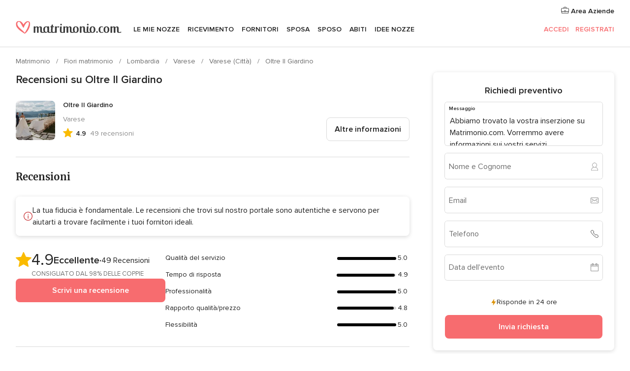

--- FILE ---
content_type: text/html; charset=UTF-8
request_url: https://www.matrimonio.com/fiori-matrimonio/oltre-il-giardino--e83688/opinioni
body_size: 40525
content:
<!DOCTYPE html>
<html lang="it-IT" prefix="og: http://ogp.me/ns#">
<head>
<meta http-equiv="Content-Type" content="text/html; charset=utf-8">
<title>Recensioni su Oltre Il Giardino - Matrimonio.com</title>
<meta name="description" content="Recensioni su Oltre Il Giardino. Non potevamo desiderare di meglio! 🌸 Enzo e Roberta sono riusciti a trasformare in realtà tutto ciò che avevamo immaginato per il...">
<meta name="keywords" content="Recensioni su Oltre Il Giardino, Recensioni su Fiori matrimonio Oltre Il Giardino, Recensioni su Fornitori Oltre Il Giardino, Recensioni su Fiori matrimonio Varese, Recensioni su Fiori matrimonio Varese, ">
<meta name="robots" content="all">
<meta name="distribution" content="global">
<meta name="rating" content="general">
<meta name="pbdate" content="19:41:09 23/01/2026">
<link rel="canonical" href="https://www.matrimonio.com/fiori-matrimonio/oltre-il-giardino--e83688">
<meta name="viewport" content="width=device-width, initial-scale=1.0">
<meta name="apple-custom-itunes-app" content="app-id=606939610">
<meta name="apple-itunes-app" content="app-id=606939610, app-argument=https://app.appsflyer.com/id606939610?pid=WP-iOS-IT&c=WP-IT-LANDINGS&s=it">
<meta name="google-play-app" content="app-id=com.matrimonio.launcher">
<link rel="shortcut icon" href="https://www.matrimonio.com/mobile/assets/img/favicon/favicon.png">

<meta property="fb:pages" content="125509577464592" />
<meta property="fb:app_id" content="111914015519513" />
<meta property="og:type" content="website" />
<meta property="og:title" content="Oltre Il Giardino" />
<meta property="og:description" content="Per decorare con gusto ed eleganza gli ambienti del vostro matrimonio, creando atmosfere suggestive e romantiche, affidatevi alla professionalità di Oltre il Giardino, che firma eventi e cerimonie di grande successo. Da più di 25 anni Oltre il" />
<meta property="og:image" content="https://cdn0.matrimonio.com/vendor/3688/3_2/1280/jpg/eliandre-368-2ro1469_2_83688-161126546057659.jpeg">
<meta property="og:image:secure_url" content="https://cdn0.matrimonio.com/vendor/3688/3_2/1280/jpg/eliandre-368-2ro1469_2_83688-161126546057659.jpeg">
<meta property="og:image:alt" content="Oltre Il Giardino">
<meta property="og:url" content="https://www.matrimonio.com/fiori-matrimonio/oltre-il-giardino--e83688/opinioni" />
<meta name="twitter:card" content="summary_large_image" />

    <link rel="stylesheet" href="https://www.matrimonio.com/builds/desktop/css/symfnw-IT73-1-20260122-010-1_www_m_/WebBundleResponsiveMarketplaceStorefrontBodas.css">
        <script>
            var internalTrackingService = internalTrackingService || {
                triggerSubmit : function() {},
                triggerAbandon : function() {},
                loaded : false
            };
        </script>

            <script type="text/javascript">
      function getCookie (name) {var b = document.cookie.match('(^|;)\\s*' + name + '\\s*=\\s*([^;]+)'); return b ? unescape(b.pop()) : null}
      function overrideOneTrustGeo () {
        const otgeoCookie = getCookie('otgeo') || '';
        const regexp = /^([A-Za-z]+)(?:,([A-Za-z]+))?$/g;
        const matches = [...otgeoCookie.matchAll(regexp)][0];
        if (matches) {
          const countryCode = matches[1];
          const stateCode = matches[2];
          const geolocationResponse = {
            countryCode
          };
          if (stateCode) {
            geolocationResponse.stateCode = stateCode;
          }
          return {
            geolocationResponse
          };
        }
      }
      var OneTrust = overrideOneTrustGeo() || undefined;
    </script>
    <span class="ot-sdk-show-settings" style="display: none"></span>
    <script src="https://cdn.cookielaw.org/scripttemplates/otSDKStub.js" data-language="it-IT" data-domain-script="6fcce6c3-f1fd-40b8-b4a4-105dc471be5a" data-ignore-ga='true' defer></script>
        <script>var isCountryCookiesActiveByDefault=false,CONSENT_ANALYTICS_GROUP="C0002",CONSENT_PERSONALIZATION_GROUP="C0003",CONSENT_TARGETED_ADVERTISING_GROUP="C0004",CONSENT_SOCIAL_MEDIA_GROUP="C0005",cookieConsentContent='',hideCookieConsentLayer= '', OptanonAlertBoxClosed='';hideCookieConsentLayer=getCookie('hideCookieConsentLayer');OptanonAlertBoxClosed=getCookie('OptanonAlertBoxClosed');if(hideCookieConsentLayer==="1"||Boolean(OptanonAlertBoxClosed)){cookieConsentContent=queryStringToJSON(getCookie('OptanonConsent')||'');}function getCookie(e){var o=document.cookie.match("(^|;)\\s*"+e+"\\s*=\\s*([^;]+)");return o?unescape(o.pop()):null}function queryStringToJSON(e){var o=e.split("&"),t={};return o.forEach(function(e){e=e.split("="),t[e[0]]=decodeURIComponent(e[1]||"")}),JSON.parse(JSON.stringify(t))}function isCookieGroupAllowed(e){var o=cookieConsentContent.groups;if("string"!=typeof o){if(!isCountryCookiesActiveByDefault && e===CONSENT_ANALYTICS_GROUP && getCookie('hideCookieConsentLayer')==="1"){return true}return isCountryCookiesActiveByDefault;}for(var t=o.split(","),n=0;n<t.length;n++)if(t[n].indexOf(e,0)>=0)return"1"===t[n].split(":")[1];return!1}function userHasAcceptedTheCookies(){var e=document.getElementsByTagName("body")[0],o=document.createEvent("HTMLEvents");cookieConsentContent=queryStringToJSON(getCookie("OptanonConsent")||""),!0===isCookieGroupAllowed(CONSENT_ANALYTICS_GROUP)&&(o.initEvent("analyticsCookiesHasBeenAccepted",!0,!1),e.dispatchEvent(o)),!0===isCookieGroupAllowed(CONSENT_PERSONALIZATION_GROUP)&&(o.initEvent("personalizationCookiesHasBeenAccepted",!0,!1),e.dispatchEvent(o)),!0===isCookieGroupAllowed(CONSENT_TARGETED_ADVERTISING_GROUP)&&(o.initEvent("targetedAdvertisingCookiesHasBeenAccepted",!0,!1),e.dispatchEvent(o)),!0===isCookieGroupAllowed(CONSENT_SOCIAL_MEDIA_GROUP)&&(o.initEvent("socialMediaAdvertisingCookiesHasBeenAccepted",!0,!1),e.dispatchEvent(o))}</script>
    <script>
      document.getElementsByTagName('body')[0].addEventListener('oneTrustLoaded', function () {
        if (OneTrust.GetDomainData()?.ConsentModel?.Name === 'notice only') {
          const cookiePolicyLinkSelector = document.querySelectorAll('.ot-sdk-show-settings')
          cookiePolicyLinkSelector.forEach((selector) => {
            selector.style.display = 'none'
          })
        }
      })
    </script>
        <script>
        function CMP() {
            var body = document.getElementsByTagName('body')[0];
            var event = document.createEvent('HTMLEvents');
            var callbackIAB = (tcData, success) => {
                if (success && (tcData.eventStatus === 'tcloaded' || tcData.eventStatus === 'useractioncomplete')) {
                    window.__tcfapi('removeEventListener', 2, () => {
                    }, callbackIAB);
                    if ((typeof window.Optanon !== "undefined" &&
                      !window.Optanon.GetDomainData().IsIABEnabled) ||
                      (tcData.gdprApplies &&
                        typeof window.Optanon !== "undefined" &&
                        window.Optanon.GetDomainData().IsIABEnabled &&
                        getCookie('OptanonAlertBoxClosed'))) {
                      userHasAcceptedTheCookies();
                    }
                    if (isCookieGroupAllowed(CONSENT_ANALYTICS_GROUP) !== true) {
                        event.initEvent('analyticsCookiesHasBeenDenied', true, false);
                        body.dispatchEvent(event);
                    }
                    if (isCookieGroupAllowed(CONSENT_TARGETED_ADVERTISING_GROUP) !== true) {
                        event.initEvent('targetedAdvertisingCookiesHasBeenDenied', true, false);
                        body.dispatchEvent(event);
                    }
                    if (tcData.gdprApplies && typeof window.Optanon !== "undefined" && window.Optanon.GetDomainData().IsIABEnabled) {
                        event.initEvent('IABTcDataReady', true, false);
                        body.dispatchEvent(event);
                    } else {
                        event.initEvent('nonIABCountryDataReady', true, false);
                        body.dispatchEvent(event);
                    }
                }
            }
            var cnt = 0;
            var consentSetInterval = setInterval(function () {
                cnt += 1;
                if (cnt === 600) {
                    userHasAcceptedTheCookies();
                    clearInterval(consentSetInterval);
                }
                if (typeof window.Optanon !== "undefined" && !window.Optanon.GetDomainData().IsIABEnabled) {
                    clearInterval(consentSetInterval);
                    userHasAcceptedTheCookies();
                    event.initEvent('oneTrustLoaded', true, false);
                    body.dispatchEvent(event);
                    event.initEvent('nonIABCountryDataReady', true, false);
                    body.dispatchEvent(event);
                }
                if (typeof window.__tcfapi !== "undefined") {
                    event.initEvent('oneTrustLoaded', true, false);
                    body.dispatchEvent(event);
                    clearInterval(consentSetInterval);
                    window.__tcfapi('addEventListener', 2, callbackIAB);
                }
            });
        }
                function OptanonWrapper() {
          CMP();
        }
    </script>
</head><body>
<script>
    var gtagScript = function() { var s = document.createElement("script"), el = document.getElementsByTagName("script")[0]; s.defer = true;
    s.src = "https://www.googletagmanager.com/gtag/js?id=G-S06FPGC3QV";
    el.parentNode.insertBefore(s, el);}
    window.dataLayer = window.dataLayer || [];
    const analyticsGroupOpt = isCookieGroupAllowed(CONSENT_ANALYTICS_GROUP) === true;
    const targetedAdsOpt = isCookieGroupAllowed(CONSENT_TARGETED_ADVERTISING_GROUP) === true;
    const personalizationOpt = isCookieGroupAllowed(CONSENT_PERSONALIZATION_GROUP) === true;
                        window['gtag_enable_tcf_support'] = true;
            document.getElementsByTagName('body')[0].addEventListener('oneTrustLoaded', function () {
                gtagScript();
            });
            
    function gtag(){dataLayer.push(arguments);}
    gtag('js', new Date());

    gtag('consent', 'default', {
      'analytics_storage': analyticsGroupOpt ? 'granted' : 'denied',
      'ad_storage': targetedAdsOpt ? 'granted' : 'denied',
      'ad_user_data': targetedAdsOpt ? 'granted' : 'denied',
      'ad_user_personalization': targetedAdsOpt ? 'granted' : 'denied',
      'functionality_storage': targetedAdsOpt ? 'granted' : 'denied',
      'personalization_storage': personalizationOpt ? 'granted' : 'denied',
      'security_storage': 'granted'
    });
    gtag('set', 'ads_data_redaction', !analyticsGroupOpt);
    gtag('set', 'allow_ad_personalization_signals', analyticsGroupOpt);
    gtag('set', 'allow_google_signals', analyticsGroupOpt);
    gtag('set', 'allow_interest_groups', analyticsGroupOpt);
            gtag('config', 'G-S06FPGC3QV', { groups: 'analytics', 'send_page_view': false });
    
                        gtag('config', 'AW-981308565', { groups: 'adwords' });
            </script>

<div id="app-apps-download-banner" class="branch-banner-placeholder branchBannerPlaceholder"></div>


    <a class="layoutSkipMain" href="#layoutMain">Vai ai contenuti principali</a>
    
    <header class="layoutHeader">
        
<span class="layoutHeader__hamburger app-header-menu-toggle">
    <i class="svgIcon app-svg-async svgIcon__list-menu "   data-name="_common/list-menu" data-svg="https://cdn1.matrimonio.com/assets/svg/optimized/_common/list-menu.svg" data-svg-lazyload="1"></i></span>


<a class="layoutHeader__logoAnchor app-analytics-event-click"
   href="https://www.matrimonio.com/">
        <img src="https://www.matrimonio.com/assets/img/logos/gen_logoHeader.svg"   alt="Matrimonio"  width="218" height="27"   >
</a>

<nav class="layoutHeader__nav app-header-nav">
    <ul class="layoutNavMenu app-header-list">
        <li class="layoutNavMenu__header">
            <i class="svgIcon app-svg-async svgIcon__close layoutNavMenu__itemClose app-header-menu-toggle"   data-name="_common/close" data-svg="https://cdn1.matrimonio.com/assets/svg/optimized/_common/close.svg" data-svg-lazyload="1"></i>        </li>

                                <li class="layoutNavMenu__item app-header-menu-item-openSection layoutNavMenu__item--my_wedding ">
                                                                <a href="https://www.matrimonio.com/wedding-organizer"
                   class="layoutNavMenu__anchor app-header-menu-itemAnchor app-analytics-track-event-click "
                    data-tracking-section="header" data-tracking-category="Navigation" data-tracking-category-authed="1"
                    data-tracking-dt="tools"                >
                    Le mie nozze                </a>
                                    <i class="svgIcon app-svg-async svgIcon__angleRightBlood layoutNavMenu__anchorArrow"   data-name="_common/angleRightBlood" data-svg="https://cdn1.matrimonio.com/assets/svg/optimized/_common/angleRightBlood.svg" data-svg-lazyload="1"></i>                    
<div class="layoutNavMenuTab app-header-menu-itemDropdown">
    <div class="layoutNavMenuTab__layout">
        <div class="layoutNavMenuTab__header">
    <i class="svgIcon app-svg-async svgIcon__angleLeftBlood layoutNavMenuTab__icon app-header-menu-item-closeSection"   data-name="_common/angleLeftBlood" data-svg="https://cdn1.matrimonio.com/assets/svg/optimized/_common/angleLeftBlood.svg" data-svg-lazyload="1"></i>    <a class="layoutNavMenuTab__title" href="https://www.matrimonio.com/wedding-organizer">
        Le mie nozze    </a>
    <i class="svgIcon app-svg-async svgIcon__close layoutNavMenuTab__iconClose app-header-menu-toggle"   data-name="_common/close" data-svg="https://cdn1.matrimonio.com/assets/svg/optimized/_common/close.svg" data-svg-lazyload="1"></i></div>
<div class="layoutNavMenuTabMyWedding">
    <div class="layoutNavMenuTabMyWeddingList">
        <a class="layoutNavMenuTabMyWedding__title" href="https://www.matrimonio.com/wedding-organizer">
            Il mio wedding organizer        </a>
        <ul class="layoutNavMenuTabMyWeddingList__content ">
            <li class="layoutNavMenuTabMyWeddingList__item layoutNavMenuTabMyWeddingList__item--viewAll">
                <a href="https://www.matrimonio.com/wedding-organizer">Visualizza tutto</a>
            </li>
                                            <li class="layoutNavMenuTabMyWeddingList__item "
                                    >
                    <a href="https://www.matrimonio.com/agenda-matrimonio">
                        <i class="svgIcon app-svg-async svgIcon__checklist layoutNavMenuTabMyWeddingList__itemIcon"   data-name="tools/categories/checklist" data-svg="https://cdn1.matrimonio.com/assets/svg/optimized/tools/categories/checklist.svg" data-svg-lazyload="1"></i>                        Agenda                    </a>
                </li>
                                            <li class="layoutNavMenuTabMyWeddingList__item "
                                    >
                    <a href="https://www.matrimonio.com/lista-invitati-matrimonio">
                        <i class="svgIcon app-svg-async svgIcon__guests layoutNavMenuTabMyWeddingList__itemIcon"   data-name="tools/categories/guests" data-svg="https://cdn1.matrimonio.com/assets/svg/optimized/tools/categories/guests.svg" data-svg-lazyload="1"></i>                        Invitati                    </a>
                </li>
                                            <li class="layoutNavMenuTabMyWeddingList__item "
                                    >
                    <a href="https://www.matrimonio.com/gestione-tavoli-matrimonio">
                        <i class="svgIcon app-svg-async svgIcon__tables layoutNavMenuTabMyWeddingList__itemIcon"   data-name="tools/categories/tables" data-svg="https://cdn1.matrimonio.com/assets/svg/optimized/tools/categories/tables.svg" data-svg-lazyload="1"></i>                        Tavoli                    </a>
                </li>
                                            <li class="layoutNavMenuTabMyWeddingList__item "
                                    >
                    <a href="https://www.matrimonio.com/budgeter-matrimonio">
                        <i class="svgIcon app-svg-async svgIcon__budget layoutNavMenuTabMyWeddingList__itemIcon"   data-name="tools/categories/budget" data-svg="https://cdn1.matrimonio.com/assets/svg/optimized/tools/categories/budget.svg" data-svg-lazyload="1"></i>                        Budgeter                    </a>
                </li>
                                            <li class="layoutNavMenuTabMyWeddingList__item "
                                    >
                    <a href="https://www.matrimonio.com/miei-fornitori-matrimonio">
                        <i class="svgIcon app-svg-async svgIcon__vendors layoutNavMenuTabMyWeddingList__itemIcon"   data-name="tools/categories/vendors" data-svg="https://cdn1.matrimonio.com/assets/svg/optimized/tools/categories/vendors.svg" data-svg-lazyload="1"></i>                        Fornitori                    </a>
                </li>
                                            <li class="layoutNavMenuTabMyWeddingList__item "
                                    >
                    <a href="https://www.matrimonio.com/miei-abiti-sposa">
                        <i class="svgIcon app-svg-async svgIcon__dresses layoutNavMenuTabMyWeddingList__itemIcon"   data-name="tools/categories/dresses" data-svg="https://cdn1.matrimonio.com/assets/svg/optimized/tools/categories/dresses.svg" data-svg-lazyload="1"></i>                        Abiti                    </a>
                </li>
                                            <li class="layoutNavMenuTabMyWeddingList__item "
                                    >
                    <a href="https://www.matrimonio.com/website/index.php?actionReferrer=8">
                        <i class="svgIcon app-svg-async svgIcon__website layoutNavMenuTabMyWeddingList__itemIcon"   data-name="tools/categories/website" data-svg="https://cdn1.matrimonio.com/assets/svg/optimized/tools/categories/website.svg" data-svg-lazyload="1"></i>                        Wedding Site                    </a>
                </li>
                                            <li class="layoutNavMenuTabMyWeddingList__item app-analytics-track-event-click"
                                            data-tracking-category="Navigation"
                        data-tracking-section="header_venues"
                        data-tracking-dt="contest"
                                    >
                    <a href="https://www.matrimonio.com/sorteggio">
                        <i class="svgIcon app-svg-async svgIcon__contest layoutNavMenuTabMyWeddingList__itemIcon"   data-name="tools/categories/contest" data-svg="https://cdn1.matrimonio.com/assets/svg/optimized/tools/categories/contest.svg" data-svg-lazyload="1"></i>                        Concorso                    </a>
                </li>
                    </ul>
    </div>
        <div class="layoutNavMenuTabMyWeddingBanners">
                    
<div class="layoutNavMenuBannerBox app-header-menu-banner app-link "
     data-href="https://www.matrimonio.com/app-matrimonio"
     >
    <div class="layoutNavMenuBannerBox__content">
                    <p class="layoutNavMenuBannerBox__title">Scarica l'app</p>
                <span class="layoutNavMenuBannerBox__subtitle">Organizza il tuo matrimonio quando e dove vuoi</span>
    </div>
                <img data-src="https://www.matrimonio.com/assets/img/logos/square-icon.svg"  class="lazyload layoutNavMenuBannerBox__icon" alt="Icona app"  width="60" height="60"  >
    </div>
                                            
<div class="layoutNavMenuBannerBox app-header-menu-banner app-link "
     data-href="https://www.matrimonio.com/album-matrimonio-wedshoots"
     >
    <div class="layoutNavMenuBannerBox__content">
                    <a class="layoutNavMenuBannerBox__title" href="https://www.matrimonio.com/album-matrimonio-wedshoots">Wedshoots</a>
                <span class="layoutNavMenuBannerBox__subtitle">Tutte le foto dei tuoi invitati in un solo album</span>
    </div>
                <img data-src="https://www.matrimonio.com/assets/img/wedshoots/ico_wedshoots.svg"  class="lazyload layoutNavMenuBannerBox__icon" alt="Icona Wedshoots"  width="60" height="60"  >
    </div>
                        </div>
</div>    </div>
</div>
                            </li>
                                <li class="layoutNavMenu__item app-header-menu-item-openSection layoutNavMenu__item--venues ">
                                                                <a href="https://www.matrimonio.com/ricevimento"
                   class="layoutNavMenu__anchor app-header-menu-itemAnchor app-analytics-track-event-click "
                    data-tracking-section="header" data-tracking-category="Navigation" data-tracking-category-authed="1"
                    data-tracking-dt="venues"                >
                    Ricevimento                </a>
                                    <i class="svgIcon app-svg-async svgIcon__angleRightBlood layoutNavMenu__anchorArrow"   data-name="_common/angleRightBlood" data-svg="https://cdn1.matrimonio.com/assets/svg/optimized/_common/angleRightBlood.svg" data-svg-lazyload="1"></i>                    
<div class="layoutNavMenuTab app-header-menu-itemDropdown">
    <div class="layoutNavMenuTab__layout">
        
<div class="layoutNavMenuTab__header">
    <i class="svgIcon app-svg-async svgIcon__angleLeftBlood layoutNavMenuTab__icon app-header-menu-item-closeSection"   data-name="_common/angleLeftBlood" data-svg="https://cdn1.matrimonio.com/assets/svg/optimized/_common/angleLeftBlood.svg" data-svg-lazyload="1"></i>    <a class="layoutNavMenuTab__title" href="https://www.matrimonio.com/ricevimento">
        Ricevimento    </a>
    <i class="svgIcon app-svg-async svgIcon__close layoutNavMenuTab__iconClose app-header-menu-toggle"   data-name="_common/close" data-svg="https://cdn1.matrimonio.com/assets/svg/optimized/_common/close.svg" data-svg-lazyload="1"></i></div>
<div class="layoutNavMenuTabVenues">
    <div class="layoutNavMenuTabVenues__categories">
        <div class="layoutNavMenuTabVenuesList">
            <a class="layoutNavMenuTabVenues__title"
               href="https://www.matrimonio.com/ricevimento">
                Ricevimento            </a>
            <ul class="layoutNavMenuTabVenuesList__content">
                <li class="layoutNavMenuTabVenuesList__item layoutNavMenuTabVenuesList__item--viewAll">
                    <a href="https://www.matrimonio.com/ricevimento">Visualizza tutto</a>
                </li>
                                    <li class="layoutNavMenuTabVenuesList__item">
                        <a href="https://www.matrimonio.com/ville-matrimoni">
                            Ville matrimoni                        </a>
                    </li>
                                    <li class="layoutNavMenuTabVenuesList__item">
                        <a href="https://www.matrimonio.com/agriturismo-ricevimenti">
                            Agriturismo ricevimenti                        </a>
                    </li>
                                    <li class="layoutNavMenuTabVenuesList__item">
                        <a href="https://www.matrimonio.com/hotel-ricevimenti">
                            Hotel ricevimenti                        </a>
                    </li>
                                    <li class="layoutNavMenuTabVenuesList__item">
                        <a href="https://www.matrimonio.com/ristoranti-ricevimenti">
                            Ristoranti ricevimenti                        </a>
                    </li>
                                    <li class="layoutNavMenuTabVenuesList__item">
                        <a href="https://www.matrimonio.com/sala-ricevimenti">
                            Sala ricevimenti                        </a>
                    </li>
                                    <li class="layoutNavMenuTabVenuesList__item">
                        <a href="https://www.matrimonio.com/catering-matrimoni">
                            Catering matrimoni                        </a>
                    </li>
                                    <li class="layoutNavMenuTabVenuesList__item">
                        <a href="https://www.matrimonio.com/castelli-matrimoni">
                            Castelli matrimoni                        </a>
                    </li>
                                    <li class="layoutNavMenuTabVenuesList__item">
                        <a href="https://www.matrimonio.com/matrimoni-in-spiaggia">
                            Matrimoni in spiaggia                        </a>
                    </li>
                                    <li class="layoutNavMenuTabVenuesList__item">
                        <a href="https://www.matrimonio.com/location-matrimoni">
                            Location matrimoni                        </a>
                    </li>
                                                    <li class="layoutNavMenuTabVenuesList__item layoutNavMenuTabVenuesList__item--highlight">
                        <a href="https://www.matrimonio.com/promozioni/ricevimento">
                            Promozioni                        </a>
                    </li>
                            </ul>
        </div>
    </div>
    
            <div class="layoutNavMenuTabVenuesBanners">
                            
<div class="layoutNavMenuBannerBox app-header-menu-banner app-link app-analytics-track-event-click"
     data-href="https://www.matrimonio.com/destination-wedding"
                  data-tracking-section=header_venues                      data-tracking-category=Navigation                      data-tracking-dt=destination_weddings         >
    <div class="layoutNavMenuBannerBox__content">
                    <p class="layoutNavMenuBannerBox__title">Destination Weddings</p>
                <span class="layoutNavMenuBannerBox__subtitle">Il tuo matrimonio da sogno all'estero.</span>
    </div>
            <img class="svgIcon svgIcon__plane_destination layoutNavMenuBannerBox__icon lazyload" data-src="https://cdn1.matrimonio.com/assets/svg/original/illustration/plane_destination.svg"  alt="illustration plane destination" width="56" height="56" >    </div>
                                        
<div class="layoutNavMenuBannerBox app-header-menu-banner app-link app-analytics-track-event-click"
     data-href="https://www.matrimonio.com/sorteggio"
                  data-tracking-section=header_venues                      data-tracking-category=Navigation                      data-tracking-dt=contest         >
    <div class="layoutNavMenuBannerBox__content">
                    <p class="layoutNavMenuBannerBox__title">Vinci 5.000&euro;</p>
                <span class="layoutNavMenuBannerBox__subtitle">Partecipa alla 155ª edizione del concorso di Matrimonio.com</span>
    </div>
            <img class="svgIcon svgIcon__stars layoutNavMenuBannerBox__icon lazyload" data-src="https://cdn1.matrimonio.com/assets/svg/original/illustration/stars.svg"  alt="illustration stars" width="56" height="56" >    </div>
                    </div>
    </div>
    </div>
</div>
                            </li>
                                <li class="layoutNavMenu__item app-header-menu-item-openSection layoutNavMenu__item--vendors ">
                                                                <a href="https://www.matrimonio.com/fornitori"
                   class="layoutNavMenu__anchor app-header-menu-itemAnchor app-analytics-track-event-click "
                    data-tracking-section="header" data-tracking-category="Navigation" data-tracking-category-authed="1"
                    data-tracking-dt="vendors"                >
                    Fornitori                </a>
                                    <i class="svgIcon app-svg-async svgIcon__angleRightBlood layoutNavMenu__anchorArrow"   data-name="_common/angleRightBlood" data-svg="https://cdn1.matrimonio.com/assets/svg/optimized/_common/angleRightBlood.svg" data-svg-lazyload="1"></i>                    
<div class="layoutNavMenuTab app-header-menu-itemDropdown">
    <div class="layoutNavMenuTab__layout">
        
<div class="layoutNavMenuTab__header">
    <i class="svgIcon app-svg-async svgIcon__angleLeftBlood layoutNavMenuTab__icon app-header-menu-item-closeSection"   data-name="_common/angleLeftBlood" data-svg="https://cdn1.matrimonio.com/assets/svg/optimized/_common/angleLeftBlood.svg" data-svg-lazyload="1"></i>    <a class="layoutNavMenuTab__title" href="https://www.matrimonio.com/fornitori">
        Fornitori    </a>
    <i class="svgIcon app-svg-async svgIcon__close layoutNavMenuTab__iconClose app-header-menu-toggle"   data-name="_common/close" data-svg="https://cdn1.matrimonio.com/assets/svg/optimized/_common/close.svg" data-svg-lazyload="1"></i></div>
<div class="layoutNavMenuTabVendors">
    <div class="layoutNavMenuTabVendors__content layoutNavMenuTabVendors__contentBig">
        <div class="layoutNavMenuTabVendorsList">
            <a class="layoutNavMenuTabVendors__title" href="https://www.matrimonio.com/fornitori">
                Trova i fornitori per le tue nozze            </a>
            <ul class="layoutNavMenuTabVendorsList__content">
                <li class="layoutNavMenuTabVendorsList__item layoutNavMenuTabVendorsList__item--viewAll">
                    <a href="https://www.matrimonio.com/fornitori">Visualizza tutto</a>
                </li>
                                    <li class="layoutNavMenuTabVendorsList__item">
                        <i class="svgIcon app-svg-async svgIcon__categPhoto layoutNavMenuTabVendorsList__itemIcon"   data-name="vendors/categories/categPhoto" data-svg="https://cdn1.matrimonio.com/assets/svg/optimized/vendors/categories/categPhoto.svg" data-svg-lazyload="1"></i>                        <a href="https://www.matrimonio.com/fotografo-matrimonio">
                            Fotografo matrimonio                        </a>
                    </li>
                                    <li class="layoutNavMenuTabVendorsList__item">
                        <i class="svgIcon app-svg-async svgIcon__categVideo layoutNavMenuTabVendorsList__itemIcon"   data-name="vendors/categories/categVideo" data-svg="https://cdn1.matrimonio.com/assets/svg/optimized/vendors/categories/categVideo.svg" data-svg-lazyload="1"></i>                        <a href="https://www.matrimonio.com/video-matrimonio">
                            Video Matrimonio                        </a>
                    </li>
                                    <li class="layoutNavMenuTabVendorsList__item">
                        <i class="svgIcon app-svg-async svgIcon__categMusic layoutNavMenuTabVendorsList__itemIcon"   data-name="vendors/categories/categMusic" data-svg="https://cdn1.matrimonio.com/assets/svg/optimized/vendors/categories/categMusic.svg" data-svg-lazyload="1"></i>                        <a href="https://www.matrimonio.com/musica-matrimonio">
                            Musica matrimonio                        </a>
                    </li>
                                    <li class="layoutNavMenuTabVendorsList__item">
                        <i class="svgIcon app-svg-async svgIcon__categRental layoutNavMenuTabVendorsList__itemIcon"   data-name="vendors/categories/categRental" data-svg="https://cdn1.matrimonio.com/assets/svg/optimized/vendors/categories/categRental.svg" data-svg-lazyload="1"></i>                        <a href="https://www.matrimonio.com/auto-matrimonio">
                            Auto matrimonio                        </a>
                    </li>
                                    <li class="layoutNavMenuTabVendorsList__item">
                        <i class="svgIcon app-svg-async svgIcon__categTransport layoutNavMenuTabVendorsList__itemIcon"   data-name="vendors/categories/categTransport" data-svg="https://cdn1.matrimonio.com/assets/svg/optimized/vendors/categories/categTransport.svg" data-svg-lazyload="1"></i>                        <a href="https://www.matrimonio.com/noleggio-autobus">
                            Noleggio autobus                        </a>
                    </li>
                                    <li class="layoutNavMenuTabVendorsList__item">
                        <i class="svgIcon app-svg-async svgIcon__categFlower layoutNavMenuTabVendorsList__itemIcon"   data-name="vendors/categories/categFlower" data-svg="https://cdn1.matrimonio.com/assets/svg/optimized/vendors/categories/categFlower.svg" data-svg-lazyload="1"></i>                        <a href="https://www.matrimonio.com/fiori-matrimonio">
                            Fiori matrimonio                        </a>
                    </li>
                                    <li class="layoutNavMenuTabVendorsList__item">
                        <i class="svgIcon app-svg-async svgIcon__categInvite layoutNavMenuTabVendorsList__itemIcon"   data-name="vendors/categories/categInvite" data-svg="https://cdn1.matrimonio.com/assets/svg/optimized/vendors/categories/categInvite.svg" data-svg-lazyload="1"></i>                        <a href="https://www.matrimonio.com/partecipazioni-nozze">
                            Partecipazioni nozze                        </a>
                    </li>
                                    <li class="layoutNavMenuTabVendorsList__item">
                        <i class="svgIcon app-svg-async svgIcon__categGift layoutNavMenuTabVendorsList__itemIcon"   data-name="vendors/categories/categGift" data-svg="https://cdn1.matrimonio.com/assets/svg/optimized/vendors/categories/categGift.svg" data-svg-lazyload="1"></i>                        <a href="https://www.matrimonio.com/bomboniere">
                            Bomboniere                        </a>
                    </li>
                            </ul>
        </div>
                    <div class="layoutNavMenuTabVendorsPremium">
                <p class="layoutNavMenuTabVendorsPremium__subtitle">In evidenza</p>
                <ul class="layoutNavMenuTabVendorsPremium__content">
                                            <li class="layoutNavMenuTabVendorsPremium__item">
                            <div data-href="https://www.matrimonio.com/anfm" class="layoutNavMenuTabVendorsPremium__link link app-header-menu-premium-link app-link">
                                    <img data-src="https://cdn1.matrimonio.com/assets/img/directory/gen_miniLogo-74.jpg"  class="lazyload layoutNavMenuTabVendorsPremium__image" alt="Fotografi garanzie ANFM"  width="50" height="50"  >
                                Fotografi garanzie ANFM                            </div>
                        </li>
                                    </ul>
            </div>
                <div class="layoutNavMenuTabVendorsListOthers">
            <p class="layoutNavMenuTabVendorsListOthers__subtitle">Altre categorie</p>
            <ul class="layoutNavMenuTabVendorsListOthers__container">
                                    <li class="layoutNavMenuTabVendorsListOthers__item">
                        <a href="https://www.matrimonio.com/noleggio-arredi">
                            Noleggio arredi                        </a>
                    </li>
                                    <li class="layoutNavMenuTabVendorsListOthers__item">
                        <a href="https://www.matrimonio.com/noleggio-tensostrutture">
                            Noleggio tensostrutture                        </a>
                    </li>
                                    <li class="layoutNavMenuTabVendorsListOthers__item">
                        <a href="https://www.matrimonio.com/animazione-matrimoni">
                            Animazione Matrimoni                        </a>
                    </li>
                                    <li class="layoutNavMenuTabVendorsListOthers__item">
                        <a href="https://www.matrimonio.com/decorazioni-matrimonio">
                            Decorazioni matrimonio                        </a>
                    </li>
                                    <li class="layoutNavMenuTabVendorsListOthers__item">
                        <a href="https://www.matrimonio.com/lista-di-nozze">
                            Lista di nozze                        </a>
                    </li>
                                    <li class="layoutNavMenuTabVendorsListOthers__item">
                        <a href="https://www.matrimonio.com/wedding-planner">
                            Wedding planner                        </a>
                    </li>
                                    <li class="layoutNavMenuTabVendorsListOthers__item">
                        <a href="https://www.matrimonio.com/noleggio-carrozze">
                            Noleggio carrozze                        </a>
                    </li>
                                    <li class="layoutNavMenuTabVendorsListOthers__item">
                        <a href="https://www.matrimonio.com/viaggio-di-nozze">
                            Viaggio di nozze                        </a>
                    </li>
                                    <li class="layoutNavMenuTabVendorsListOthers__item">
                        <a href="https://www.matrimonio.com/proposte-originali">
                            Proposte originali                        </a>
                    </li>
                                    <li class="layoutNavMenuTabVendorsListOthers__item">
                        <a href="https://www.matrimonio.com/torte-nuziali">
                            Torte nuziali                        </a>
                    </li>
                                    <li class="layoutNavMenuTabVendorsListOthers__item">
                        <a href="https://www.matrimonio.com/photo-booth">
                            Photo booth                        </a>
                    </li>
                                                    <li class="layoutNavMenuTabVendorsListOthers__deals">
                        <a href="https://www.matrimonio.com/promozioni/fornitori">
                            Promozioni                        </a>
                    </li>
                            </ul>
        </div>
    </div>
    <div class="layoutNavMenuTabVendorsBanners hasPremium">
                    
<div class="layoutNavMenuBannerBox app-header-menu-banner app-link app-analytics-track-event-click"
     data-href="https://www.matrimonio.com/destination-wedding"
                  data-tracking-section=header_vendors                      data-tracking-category=Navigation                      data-tracking-dt=destination_weddings         >
    <div class="layoutNavMenuBannerBox__content">
                    <p class="layoutNavMenuBannerBox__title">Destination Weddings</p>
                <span class="layoutNavMenuBannerBox__subtitle">Il tuo matrimonio da sogno all'estero.</span>
    </div>
            <img class="svgIcon svgIcon__plane_destination layoutNavMenuBannerBox__icon lazyload" data-src="https://cdn1.matrimonio.com/assets/svg/original/illustration/plane_destination.svg"  alt="illustration plane destination" width="56" height="56" >    </div>
                            
<div class="layoutNavMenuBannerBox app-header-menu-banner app-link app-analytics-track-event-click"
     data-href="https://www.matrimonio.com/sorteggio"
                  data-tracking-section=header_vendors                      data-tracking-category=Navigation                      data-tracking-dt=contest         >
    <div class="layoutNavMenuBannerBox__content">
                    <p class="layoutNavMenuBannerBox__title">Vinci 5.000&euro;</p>
                <span class="layoutNavMenuBannerBox__subtitle">Partecipa alla 155ª edizione del concorso di Matrimonio.com</span>
    </div>
            <img class="svgIcon svgIcon__stars layoutNavMenuBannerBox__icon lazyload" data-src="https://cdn1.matrimonio.com/assets/svg/original/illustration/stars.svg"  alt="illustration stars" width="56" height="56" >    </div>
                    </div>
    </div>    </div>
</div>
                            </li>
                                <li class="layoutNavMenu__item app-header-menu-item-openSection layoutNavMenu__item--brides ">
                                                                <a href="https://www.matrimonio.com/sposa"
                   class="layoutNavMenu__anchor app-header-menu-itemAnchor app-analytics-track-event-click "
                    data-tracking-section="header" data-tracking-category="Navigation" data-tracking-category-authed="1"
                                    >
                    Sposa                </a>
                                    <i class="svgIcon app-svg-async svgIcon__angleRightBlood layoutNavMenu__anchorArrow"   data-name="_common/angleRightBlood" data-svg="https://cdn1.matrimonio.com/assets/svg/optimized/_common/angleRightBlood.svg" data-svg-lazyload="1"></i>                    
<div class="layoutNavMenuTab app-header-menu-itemDropdown">
    <div class="layoutNavMenuTab__layout">
        
<div class="layoutNavMenuTab__header">
    <i class="svgIcon app-svg-async svgIcon__angleLeftBlood layoutNavMenuTab__icon app-header-menu-item-closeSection"   data-name="_common/angleLeftBlood" data-svg="https://cdn1.matrimonio.com/assets/svg/optimized/_common/angleLeftBlood.svg" data-svg-lazyload="1"></i>    <a class="layoutNavMenuTab__title" href="https://www.matrimonio.com/sposa">
        Spose    </a>
    <i class="svgIcon app-svg-async svgIcon__close layoutNavMenuTab__iconClose app-header-menu-toggle"   data-name="_common/close" data-svg="https://cdn1.matrimonio.com/assets/svg/optimized/_common/close.svg" data-svg-lazyload="1"></i></div>
<div class="layoutNavMenuTabBridesGrooms">
    <div class="layoutNavMenuTabBridesGroomsList">
        <a class="layoutNavMenuTabBridesGrooms__title" href="https://www.matrimonio.com/sposa">
            Spose        </a>
        <ul class="layoutNavMenuTabBridesGroomsList__content">
            <li class="layoutNavMenuTabBridesGroomsList__item layoutNavMenuTabBridesGroomsList__item--viewAll">
                <a href="https://www.matrimonio.com/sposa">Visualizza tutto</a>
            </li>
                            <li class="layoutNavMenuTabBridesGroomsList__item">
                    <a href="https://www.matrimonio.com/abiti-da-sposa">
                        Abiti da sposa                    </a>
                </li>
                            <li class="layoutNavMenuTabBridesGroomsList__item">
                    <a href="https://www.matrimonio.com/accessori-sposa">
                        Accessori sposa                    </a>
                </li>
                            <li class="layoutNavMenuTabBridesGroomsList__item">
                    <a href="https://www.matrimonio.com/abiti-da-cerimonia">
                        Abiti da cerimonia                    </a>
                </li>
                            <li class="layoutNavMenuTabBridesGroomsList__item">
                    <a href="https://www.matrimonio.com/acconciature-sposa">
                        Acconciature sposa                    </a>
                </li>
                            <li class="layoutNavMenuTabBridesGroomsList__item">
                    <a href="https://www.matrimonio.com/trucco-sposa">
                        Trucco sposa                    </a>
                </li>
                            <li class="layoutNavMenuTabBridesGroomsList__item">
                    <a href="https://www.matrimonio.com/trattamenti-estetici">
                        Trattamenti estetici                    </a>
                </li>
                            <li class="layoutNavMenuTabBridesGroomsList__item">
                    <a href="https://www.matrimonio.com/gioielleria">
                        Gioielleria                    </a>
                </li>
                            <li class="layoutNavMenuTabBridesGroomsList__item">
                    <a href="https://www.matrimonio.com/fedi-nuziali">
                        Fedi nuziali                    </a>
                </li>
                        <li class="layoutNavMenuTabBridesGroomsList__item layoutNavMenuTabBridesGroomsList__item--highlight">
                <a href="https://www.matrimonio.com/promozioni/sposa">
                    Promozioni                </a>
            </li>
        </ul>
    </div>
            <div class="layoutNavMenuTabBridesGroomsBanner">
            
<div class="layoutNavMenuBannerBox app-header-menu-banner app-link "
     data-href="https://www.matrimonio.com/abiti-sposa"
     >
    <div class="layoutNavMenuBannerBox__content">
                    <p class="layoutNavMenuBannerBox__title">Catalogo abiti da sposa</p>
                <span class="layoutNavMenuBannerBox__subtitle">Scegli il tuo e trovalo nei negozi della tua zona.</span>
    </div>
            <img class="svgIcon svgIcon__dress layoutNavMenuBannerBox__icon lazyload" data-src="https://cdn1.matrimonio.com/assets/svg/original/illustration/dress.svg"  alt="illustration dress" width="56" height="56" >    </div>
        </div>
    </div>    </div>
</div>
                            </li>
                                <li class="layoutNavMenu__item app-header-menu-item-openSection layoutNavMenu__item--grooms ">
                                                                <a href="https://www.matrimonio.com/sposo"
                   class="layoutNavMenu__anchor app-header-menu-itemAnchor app-analytics-track-event-click "
                    data-tracking-section="header" data-tracking-category="Navigation" data-tracking-category-authed="1"
                                    >
                    Sposo                </a>
                                    <i class="svgIcon app-svg-async svgIcon__angleRightBlood layoutNavMenu__anchorArrow"   data-name="_common/angleRightBlood" data-svg="https://cdn1.matrimonio.com/assets/svg/optimized/_common/angleRightBlood.svg" data-svg-lazyload="1"></i>                    
<div class="layoutNavMenuTab app-header-menu-itemDropdown">
    <div class="layoutNavMenuTab__layout">
        
<div class="layoutNavMenuTab__header">
    <i class="svgIcon app-svg-async svgIcon__angleLeftBlood layoutNavMenuTab__icon app-header-menu-item-closeSection"   data-name="_common/angleLeftBlood" data-svg="https://cdn1.matrimonio.com/assets/svg/optimized/_common/angleLeftBlood.svg" data-svg-lazyload="1"></i>    <a class="layoutNavMenuTab__title" href="https://www.matrimonio.com/sposo">
        Sposi    </a>
    <i class="svgIcon app-svg-async svgIcon__close layoutNavMenuTab__iconClose app-header-menu-toggle"   data-name="_common/close" data-svg="https://cdn1.matrimonio.com/assets/svg/optimized/_common/close.svg" data-svg-lazyload="1"></i></div>
<div class="layoutNavMenuTabBridesGrooms">
    <div class="layoutNavMenuTabBridesGroomsList">
        <a class="layoutNavMenuTabBridesGrooms__title" href="https://www.matrimonio.com/sposo">
            Sposi        </a>
        <ul class="layoutNavMenuTabBridesGroomsList__content">
            <li class="layoutNavMenuTabBridesGroomsList__item layoutNavMenuTabBridesGroomsList__item--viewAll">
                <a href="https://www.matrimonio.com/sposo">Visualizza tutto</a>
            </li>
                            <li class="layoutNavMenuTabBridesGroomsList__item">
                    <a href="https://www.matrimonio.com/vestiti-sposo">
                        Vestiti sposo                    </a>
                </li>
                            <li class="layoutNavMenuTabBridesGroomsList__item">
                    <a href="https://www.matrimonio.com/accessori-sposo">
                        Accessori sposo                    </a>
                </li>
                            <li class="layoutNavMenuTabBridesGroomsList__item">
                    <a href="https://www.matrimonio.com/estetica-maschile">
                        Estetica maschile                    </a>
                </li>
                        <li class="layoutNavMenuTabBridesGroomsList__item layoutNavMenuTabBridesGroomsList__item--highlight">
                <a href="https://www.matrimonio.com/promozioni/sposo">
                    Promozioni                </a>
            </li>
        </ul>
    </div>
            <div class="layoutNavMenuTabBridesGroomsBanner">
            
<div class="layoutNavMenuBannerBox app-header-menu-banner app-link "
     data-href="https://www.matrimonio.com/vestiti-da-sposo"
     >
    <div class="layoutNavMenuBannerBox__content">
                    <p class="layoutNavMenuBannerBox__title">Catalogo sposo</p>
                <span class="layoutNavMenuBannerBox__subtitle">Scegli il tuo e trovalo nei negozi della tua zona.</span>
    </div>
            <img class="svgIcon svgIcon__bowtie_blue layoutNavMenuBannerBox__icon lazyload" data-src="https://cdn1.matrimonio.com/assets/svg/original/illustration/bowtie_blue.svg"  alt="illustration bowtie blue" width="56" height="56" >    </div>
        </div>
    </div>    </div>
</div>
                            </li>
                                <li class="layoutNavMenu__item app-header-menu-item-openSection layoutNavMenu__item--dresses ">
                                                                <a href="https://www.matrimonio.com/abiti-sposa"
                   class="layoutNavMenu__anchor app-header-menu-itemAnchor app-analytics-track-event-click "
                    data-tracking-section="header" data-tracking-category="Navigation" data-tracking-category-authed="1"
                    data-tracking-dt="dresses"                >
                    Abiti                </a>
                                    <i class="svgIcon app-svg-async svgIcon__angleRightBlood layoutNavMenu__anchorArrow"   data-name="_common/angleRightBlood" data-svg="https://cdn1.matrimonio.com/assets/svg/optimized/_common/angleRightBlood.svg" data-svg-lazyload="1"></i>                    
<div class="layoutNavMenuTab app-header-menu-itemDropdown">
    <div class="layoutNavMenuTab__layout">
        
<div class="layoutNavMenuTab__header">
    <i class="svgIcon app-svg-async svgIcon__angleLeftBlood layoutNavMenuTab__icon app-header-menu-item-closeSection"   data-name="_common/angleLeftBlood" data-svg="https://cdn1.matrimonio.com/assets/svg/optimized/_common/angleLeftBlood.svg" data-svg-lazyload="1"></i>    <a class="layoutNavMenuTab__title" href="https://www.matrimonio.com/abiti-sposa">
        Abiti    </a>
    <i class="svgIcon app-svg-async svgIcon__close layoutNavMenuTab__iconClose app-header-menu-toggle"   data-name="_common/close" data-svg="https://cdn1.matrimonio.com/assets/svg/optimized/_common/close.svg" data-svg-lazyload="1"></i></div>
<div class="layoutNavMenuTabDresses">
    <div class="layoutNavMenuTabDressesList">
        <a class="layoutNavMenuTabDresses__title" href="https://www.matrimonio.com/abiti-sposa">
            Tendenze moda nuziale        </a>
        <ul class="layoutNavMenuTabDressesList__content">
            <li class="layoutNavMenuTabDressesList__item layoutNavMenuTabDressesList__item--viewAll">
                <a href="https://www.matrimonio.com/abiti-sposa">Visualizza tutto</a>
            </li>
                            <li class="layoutNavMenuTabDressesList__item">
                    <a href="https://www.matrimonio.com/abiti-sposa" class="layoutNavMenuTabDressesList__Link">
                        <i class="svgIcon app-svg-async svgIcon__bride-dress layoutNavMenuTabDressesList__itemIcon"   data-name="dresses/categories/bride-dress" data-svg="https://cdn1.matrimonio.com/assets/svg/optimized/dresses/categories/bride-dress.svg" data-svg-lazyload="1"></i>                        Sposa                    </a>
                </li>
                            <li class="layoutNavMenuTabDressesList__item">
                    <a href="https://www.matrimonio.com/vestiti-da-sposo" class="layoutNavMenuTabDressesList__Link">
                        <i class="svgIcon app-svg-async svgIcon__suit layoutNavMenuTabDressesList__itemIcon"   data-name="dresses/categories/suit" data-svg="https://cdn1.matrimonio.com/assets/svg/optimized/dresses/categories/suit.svg" data-svg-lazyload="1"></i>                        Sposo                    </a>
                </li>
                            <li class="layoutNavMenuTabDressesList__item">
                    <a href="https://www.matrimonio.com/abiti-cerimonia" class="layoutNavMenuTabDressesList__Link">
                        <i class="svgIcon app-svg-async svgIcon__dress layoutNavMenuTabDressesList__itemIcon"   data-name="dresses/categories/dress" data-svg="https://cdn1.matrimonio.com/assets/svg/optimized/dresses/categories/dress.svg" data-svg-lazyload="1"></i>                        Cerimonia                    </a>
                </li>
                            <li class="layoutNavMenuTabDressesList__item">
                    <a href="https://www.matrimonio.com/gioielli" class="layoutNavMenuTabDressesList__Link">
                        <i class="svgIcon app-svg-async svgIcon__diamond layoutNavMenuTabDressesList__itemIcon"   data-name="dresses/categories/diamond" data-svg="https://cdn1.matrimonio.com/assets/svg/optimized/dresses/categories/diamond.svg" data-svg-lazyload="1"></i>                        Gioielli                    </a>
                </li>
                            <li class="layoutNavMenuTabDressesList__item">
                    <a href="https://www.matrimonio.com/accessori" class="layoutNavMenuTabDressesList__Link">
                        <i class="svgIcon app-svg-async svgIcon__handbag layoutNavMenuTabDressesList__itemIcon"   data-name="dresses/categories/handbag" data-svg="https://cdn1.matrimonio.com/assets/svg/optimized/dresses/categories/handbag.svg" data-svg-lazyload="1"></i>                        Accessori                    </a>
                </li>
                    </ul>
    </div>
    <div class="layoutNavMenuTabDressesFeatured">
        <p class="layoutNavMenuTabDresses__subtitle">Firme in evidenza</p>
        <div class="layoutNavMenuTabDressesFeatured__content">
                            <a href="https://www.matrimonio.com/abiti-sposa/adriana-alier--d294">
                    <figure class="layoutNavMenuTabDressesFeaturedItem">
                            <img data-src="https://cdn0.matrimonio.com/cat/abiti-sposa/adriana-alier/saira--mfvr1186147.jpg"  class="lazyload layoutNavMenuTabDressesFeaturedItem__image" alt="Adriana Alier"  width="290" height="406"  >
                        <figcaption class="layoutNavMenuTabDressesFeaturedItem__name">Adriana Alier</figcaption>
                    </figure>
                </a>
                            <a href="https://www.matrimonio.com/abiti-sposa/demetrios--d175">
                    <figure class="layoutNavMenuTabDressesFeaturedItem">
                            <img data-src="https://cdn0.matrimonio.com/cat/abiti-sposa/demetrios/dr407--mfvr1176801.jpg"  class="lazyload layoutNavMenuTabDressesFeaturedItem__image" alt="Demetrios"  width="290" height="406"  >
                        <figcaption class="layoutNavMenuTabDressesFeaturedItem__name">Demetrios</figcaption>
                    </figure>
                </a>
                            <a href="https://www.matrimonio.com/abiti-sposa/adore-by-justin-alexander--d1099">
                    <figure class="layoutNavMenuTabDressesFeaturedItem">
                            <img data-src="https://cdn0.matrimonio.com/cat/abiti-sposa/adore-by-justin-alexander/willow--mfvr1190445.jpg"  class="lazyload layoutNavMenuTabDressesFeaturedItem__image" alt="Adore by Justin Alexander"  width="290" height="406"  >
                        <figcaption class="layoutNavMenuTabDressesFeaturedItem__name">Adore by Justin Alexander</figcaption>
                    </figure>
                </a>
                            <a href="https://www.matrimonio.com/abiti-sposa/lillian-west--d396">
                    <figure class="layoutNavMenuTabDressesFeaturedItem">
                            <img data-src="https://cdn0.matrimonio.com/cat/abiti-sposa/lillian-west/66437--mfvr1187851.jpg"  class="lazyload layoutNavMenuTabDressesFeaturedItem__image" alt="Lillian West"  width="290" height="406"  >
                        <figcaption class="layoutNavMenuTabDressesFeaturedItem__name">Lillian West</figcaption>
                    </figure>
                </a>
                            <a href="https://www.matrimonio.com/abiti-sposa/sincerity-bridal--d393">
                    <figure class="layoutNavMenuTabDressesFeaturedItem">
                            <img data-src="https://cdn0.matrimonio.com/cat/abiti-sposa/sincerity-bridal/44565--mfvr1188349.jpg"  class="lazyload layoutNavMenuTabDressesFeaturedItem__image" alt="Sincerity Bridal"  width="290" height="406"  >
                        <figcaption class="layoutNavMenuTabDressesFeaturedItem__name">Sincerity Bridal</figcaption>
                    </figure>
                </a>
                    </div>
    </div>
</div>
    </div>
</div>
                            </li>
                                <li class="layoutNavMenu__item app-header-menu-item-openSection layoutNavMenu__item--articles ">
                                                                <a href="https://www.matrimonio.com/articoli"
                   class="layoutNavMenu__anchor app-header-menu-itemAnchor app-analytics-track-event-click "
                    data-tracking-section="header" data-tracking-category="Navigation" data-tracking-category-authed="1"
                    data-tracking-dt="ideas"                >
                    Idee nozze                </a>
                                    <i class="svgIcon app-svg-async svgIcon__angleRightBlood layoutNavMenu__anchorArrow"   data-name="_common/angleRightBlood" data-svg="https://cdn1.matrimonio.com/assets/svg/optimized/_common/angleRightBlood.svg" data-svg-lazyload="1"></i>                    
<div class="layoutNavMenuTab app-header-menu-itemDropdown">
    <div class="layoutNavMenuTab__layout">
        
<div class="layoutNavMenuTab__header">
    <i class="svgIcon app-svg-async svgIcon__angleLeftBlood layoutNavMenuTab__icon app-header-menu-item-closeSection"   data-name="_common/angleLeftBlood" data-svg="https://cdn1.matrimonio.com/assets/svg/optimized/_common/angleLeftBlood.svg" data-svg-lazyload="1"></i>    <a class="layoutNavMenuTab__title" href="https://www.matrimonio.com/articoli">
        Idee nozze    </a>
    <i class="svgIcon app-svg-async svgIcon__close layoutNavMenuTab__iconClose app-header-menu-toggle"   data-name="_common/close" data-svg="https://cdn1.matrimonio.com/assets/svg/optimized/_common/close.svg" data-svg-lazyload="1"></i></div>
<div class="layoutNavMenuTabArticles">
    <div class="layoutNavMenuTabArticlesList">
        <a class="layoutNavMenuTabArticles__title" href="https://www.matrimonio.com/articoli">
            Ispirazione e consigli per il tuo matrimonio        </a>
        <ul class="layoutNavMenuTabArticlesList__content">
            <li class="layoutNavMenuTabArticlesList__item layoutNavMenuTabArticlesList__item--viewAll">
                <a href="https://www.matrimonio.com/articoli">Visualizza tutto</a>
            </li>
                            <li class="layoutNavMenuTabArticlesList__item">
                    <a href="https://www.matrimonio.com/articoli/prima-delle-nozze--t1">
                        Prima delle nozze                    </a>
                </li>
                            <li class="layoutNavMenuTabArticlesList__item">
                    <a href="https://www.matrimonio.com/articoli/la-cerimonia--t2">
                        La cerimonia                    </a>
                </li>
                            <li class="layoutNavMenuTabArticlesList__item">
                    <a href="https://www.matrimonio.com/articoli/il-ricevimento--t3">
                        Il ricevimento                    </a>
                </li>
                            <li class="layoutNavMenuTabArticlesList__item">
                    <a href="https://www.matrimonio.com/articoli/i-servizi-per-il-tuo-matrimonio--t4">
                        I servizi per il tuo matrimonio                    </a>
                </li>
                            <li class="layoutNavMenuTabArticlesList__item">
                    <a href="https://www.matrimonio.com/articoli/moda-nuziale--t5">
                        Moda nuziale                    </a>
                </li>
                            <li class="layoutNavMenuTabArticlesList__item">
                    <a href="https://www.matrimonio.com/articoli/bellezza--t6">
                        Bellezza                    </a>
                </li>
                            <li class="layoutNavMenuTabArticlesList__item">
                    <a href="https://www.matrimonio.com/articoli/luna-di-miele--t7">
                        Luna di miele                    </a>
                </li>
                            <li class="layoutNavMenuTabArticlesList__item">
                    <a href="https://www.matrimonio.com/articoli/dopo-il-matrimonio--t8">
                        Dopo il matrimonio                    </a>
                </li>
                            <li class="layoutNavMenuTabArticlesList__item">
                    <a href="https://www.matrimonio.com/articoli/fai-da-te--t62">
                        Fai da te                    </a>
                </li>
                            <li class="layoutNavMenuTabArticlesList__item">
                    <a href="https://www.matrimonio.com/articoli/reportage-di-nozze--t63">
                        Reportage di nozze                    </a>
                </li>
                    </ul>
    </div>
    <div class="layoutNavMenuTabArticlesBanners">
                    
<div class="layoutNavMenuTabArticlesBannersItem app-header-menu-banner app-link"
     data-href="https://www.matrimonio.com/racconto-matrimonio">
    <figure class="layoutNavMenuTabArticlesBannersItem__figure">
            <img data-src="https://www.matrimonio.com/assets/img/components/header/tabs/realweddings_banner.jpg" data-srcset="https://www.matrimonio.com/assets/img/components/header/tabs/realweddings_banner@2x.jpg 2x" class="lazyload layoutNavMenuTabArticlesBannersItem__image" alt="Real wedding"  width="304" height="90"  >
        <figcaption class="layoutNavMenuTabArticlesBannersItem__content">
            <a href="https://www.matrimonio.com/racconto-matrimonio"
               title="Real wedding"
               class="layoutNavMenuTabArticlesBannersItem__title">Real wedding</a>
            <p class="layoutNavMenuTabArticlesBannersItem__description">
                Ogni matrimonio è unico ed è il coronamento di una bella storia d'amore.            </p>
        </figcaption>
    </figure>
</div>
                            
<div class="layoutNavMenuTabArticlesBannersItem app-header-menu-banner app-link"
     data-href="https://www.matrimonio.com/luna-di-miele">
    <figure class="layoutNavMenuTabArticlesBannersItem__figure">
            <img data-src="https://www.matrimonio.com/assets/img/components/header/tabs/honeymoons_banner.jpg" data-srcset="https://www.matrimonio.com/assets/img/components/header/tabs/honeymoons_banner@2x.jpg 2x" class="lazyload layoutNavMenuTabArticlesBannersItem__image" alt="Luna di miele"  width="304" height="90"  >
        <figcaption class="layoutNavMenuTabArticlesBannersItem__content">
            <a href="https://www.matrimonio.com/luna-di-miele"
               title="Luna di miele"
               class="layoutNavMenuTabArticlesBannersItem__title">Luna di miele</a>
            <p class="layoutNavMenuTabArticlesBannersItem__description">
                Scopri le migliori destinazioni per una luna di miele da sogno.            </p>
        </figcaption>
    </figure>
</div>
            </div>
</div>    </div>
</div>
                            </li>
                                <li class="layoutNavMenu__item app-header-menu-item-openSection layoutNavMenu__item--community ">
                                                                <a href="https://community.matrimonio.com/"
                   class="layoutNavMenu__anchor app-header-menu-itemAnchor app-analytics-track-event-click "
                    data-tracking-section="header" data-tracking-category="Navigation" data-tracking-category-authed="1"
                    data-tracking-dt="community"                >
                    Community                </a>
                                    <i class="svgIcon app-svg-async svgIcon__angleRightBlood layoutNavMenu__anchorArrow"   data-name="_common/angleRightBlood" data-svg="https://cdn1.matrimonio.com/assets/svg/optimized/_common/angleRightBlood.svg" data-svg-lazyload="1"></i>                    
<div class="layoutNavMenuTab app-header-menu-itemDropdown">
    <div class="layoutNavMenuTab__layout">
        
<div class="layoutNavMenuTab__header">
    <i class="svgIcon app-svg-async svgIcon__angleLeftBlood layoutNavMenuTab__icon app-header-menu-item-closeSection"   data-name="_common/angleLeftBlood" data-svg="https://cdn1.matrimonio.com/assets/svg/optimized/_common/angleLeftBlood.svg" data-svg-lazyload="1"></i>    <a class="layoutNavMenuTab__title" href="https://community.matrimonio.com/">
        Community    </a>
    <i class="svgIcon app-svg-async svgIcon__close layoutNavMenuTab__iconClose app-header-menu-toggle"   data-name="_common/close" data-svg="https://cdn1.matrimonio.com/assets/svg/optimized/_common/close.svg" data-svg-lazyload="1"></i></div>
<div class="layoutNavMenuTabCommunity">
    <div class="layoutNavMenuTabCommunityList">
        <a class="layoutNavMenuTabCommunity__title" href="https://community.matrimonio.com/">
            Gruppi per argomento        </a>
        <ul class="layoutNavMenuTabCommunityList__content">
            <li class="layoutNavMenuTabCommunityList__item layoutNavMenuTabCommunityList__item--viewAll">
                <a href="https://community.matrimonio.com/">Visualizza tutto</a>
            </li>
                            <li class="layoutNavMenuTabCommunityList__item">
                    <a href="https://community.matrimonio.com/community/organizzazione-matrimonio">
                        Organizzazione matrimonio                    </a>
                </li>
                            <li class="layoutNavMenuTabCommunityList__item">
                    <a href="https://community.matrimonio.com/community/prima-delle-nozze">
                        Prima delle nozze                    </a>
                </li>
                            <li class="layoutNavMenuTabCommunityList__item">
                    <a href="https://community.matrimonio.com/community/moda-nozze">
                        Moda nozze                    </a>
                </li>
                            <li class="layoutNavMenuTabCommunityList__item">
                    <a href="https://community.matrimonio.com/community/ricevimento-di-nozze">
                        Ricevimento di nozze                    </a>
                </li>
                            <li class="layoutNavMenuTabCommunityList__item">
                    <a href="https://community.matrimonio.com/community/fai-da-te">
                        Fai da te                    </a>
                </li>
                            <li class="layoutNavMenuTabCommunityList__item">
                    <a href="https://community.matrimonio.com/community/matrimonio-com">
                        Matrimonio.com                    </a>
                </li>
                            <li class="layoutNavMenuTabCommunityList__item">
                    <a href="https://community.matrimonio.com/community/luna-di-miele">
                        Luna di miele                    </a>
                </li>
                            <li class="layoutNavMenuTabCommunityList__item">
                    <a href="https://community.matrimonio.com/community/salute-bellezza-e-dieta">
                        Salute, bellezza e dieta                    </a>
                </li>
                            <li class="layoutNavMenuTabCommunityList__item">
                    <a href="https://community.matrimonio.com/community/ceremonia-nuziale">
                        Cerimonia nuziale                    </a>
                </li>
                            <li class="layoutNavMenuTabCommunityList__item">
                    <a href="https://community.matrimonio.com/community/vivere-insieme">
                        Vita di coppia                    </a>
                </li>
                            <li class="layoutNavMenuTabCommunityList__item">
                    <a href="https://community.matrimonio.com/community/neo-spose">
                        Just Married                    </a>
                </li>
                            <li class="layoutNavMenuTabCommunityList__item">
                    <a href="https://community.matrimonio.com/community/future-mamme">
                        Future mamme                    </a>
                </li>
                            <li class="layoutNavMenuTabCommunityList__item">
                    <a href="https://community.matrimonio.com/community/nozze-vip">
                        Nozze vip                    </a>
                </li>
                            <li class="layoutNavMenuTabCommunityList__item">
                    <a href="https://community.matrimonio.com/community/test-di-nozze">
                        Test di nozze                    </a>
                </li>
                            <li class="layoutNavMenuTabCommunityList__item">
                    <a href="https://community.matrimonio.com/community/concorso">
                        Concorso                    </a>
                </li>
                            <li class="layoutNavMenuTabCommunityList__item">
                    <a href="https://community.matrimonio.com/community/assistenza">
                        Assistenza                    </a>
                </li>
                            <li class="layoutNavMenuTabCommunityList__item">
                    <a href="https://community.matrimonio.com/community-provincia">
                        Gruppi per regione                    </a>
                </li>
                    </ul>
    </div>
    <div class="layoutNavMenuTabCommunityLast">
        <p class="layoutNavMenuTabCommunityLast__subtitle app-header-menu-community app-link"
           role="link"
           tabindex="0" data-href="https://community.matrimonio.com/">Tutte le notizie della Community</p>
        <ul class="layoutNavMenuTabCommunityLast__list">
                            <li>
                    <a href="https://community.matrimonio.com/">
                        Post                    </a>
                </li>
                            <li>
                    <a href="https://community.matrimonio.com/foto">
                        Foto                    </a>
                </li>
                            <li>
                    <a href="https://community.matrimonio.com/video">
                        Video                    </a>
                </li>
                            <li>
                    <a href="https://community.matrimonio.com/membri">
                        Utenti                    </a>
                </li>
                                </ul>
    </div>
</div>    </div>
</div>
                            </li>
                                                    <li class="layoutNavMenu__itemFooter layoutNavMenu__itemFooter--bordered app-analytics-track-event-click"
                data-tracking-section="header"
                data-tracking-category="Navigation"
                data-tracking-dt="contest"
                data-tracking-category-authed="1"
            >
                <a class="layoutNavMenu__anchorFooter" href="https://www.matrimonio.com/sorteggio">
                    <i class="svgIcon app-svg-async svgIcon__celebrate "   data-name="_common/celebrate" data-svg="https://cdn1.matrimonio.com/assets/svg/optimized/_common/celebrate.svg" data-svg-lazyload="1"></i>                    Concorso da 5.000 euro                </a>
            </li>
                            <li class="layoutNavMenu__itemFooter">
                <a class="layoutNavMenu__anchorFooter" rel="nofollow" href="https://wedshootsapp.onelink.me/2833772549?pid=WP-Android-IT&amp;c=WP-IT-MOBILE&amp;af_dp=wedshoots%3A%2F%2F">WedShoots</a>
            </li>
                            <li class="layoutNavMenu__itemFooter">
                <a class="layoutNavMenu__anchorFooter" rel="nofollow" href="https://matrimoniocom.onelink.me/Yu9p?pid=WP-Android-IT&amp;c=WP-IT-MOBILE&amp;af_dp=matrimoniocom%3A%2F%2F">Scarica l'app</a>
            </li>
                <li class="layoutNavMenu__itemFooter layoutNavMenu__itemFooter--bordered">
            <a class="layoutNavMenu__anchorFooter" href="https://www.matrimonio.com/emp-Acceso.php" rel="nofollow">
                Accesso aziende            </a>
        </li>
    </ul>
</nav>
<div class="layoutHeader__overlay app-header-menu-toggle app-header-menu-overlay"></div>
        
<div class="layoutHeader__authArea app-header-auth-area">
    
    <a href="https://www.matrimonio.com/users-login.php" class="layoutHeader__authNoLoggedAreaMobile" title="Accesso utenti">
        <i class="svgIcon app-svg-async svgIcon__user "   data-name="_common/user" data-svg="https://cdn1.matrimonio.com/assets/svg/optimized/_common/user.svg" data-svg-lazyload="1"></i>    </a>
    <div class="layoutHeader__authNoLoggedArea app-header-auth-area">
        
<a class="layoutHeader__vendorAuth"
   rel="nofollow"
   href="https://www.matrimonio.com/emp-Acceso.php">
    <i class="svgIcon app-svg-async svgIcon__briefcase layoutHeader__vendorAuthIcon"   data-name="vendors/briefcase" data-svg="https://cdn1.matrimonio.com/assets/svg/optimized/vendors/briefcase.svg" data-svg-lazyload="1"></i>    Area Aziende</a>
        <ul class="layoutNavMenuAuth">
    <li class="layoutNavMenuAuth__item">
        <a href="https://www.matrimonio.com/users-login.php"
           class="layoutNavMenuAuth__anchor">Accedi</a>
    </li>
    <li class="layoutNavMenuAuth__item">
        <a href="https://www.matrimonio.com/users-signup.php"
           class="layoutNavMenuAuth__anchor">Registrati</a>
    </li>
</ul>    </div>
</div>
    </header>

<main id="layoutMain" class="layoutMain">
    


<nav class="breadcrumb app-breadcrumb   ">
    <ul class="breadcrumb__list">
                    <li>
                                    <a  href="https://www.matrimonio.com/">
                        Matrimonio                    </a>
                            </li>
                    <li>
                                    <a  href="https://www.matrimonio.com/fiori-matrimonio">
                        Fiori matrimonio                    </a>
                            </li>
                    <li>
                                    <a  href="https://www.matrimonio.com/fiori-matrimonio/lombardia">
                        Lombardia                    </a>
                            </li>
                    <li>
                                    <a  href="https://www.matrimonio.com/fiori-matrimonio/varese">
                        Varese                    </a>
                            </li>
                    <li>
                                    <a  href="https://www.matrimonio.com/fiori-matrimonio/varese/varese">
                        Varese (Città)                    </a>
                            </li>
                    <li>
                                    <a  href="https://www.matrimonio.com/fiori-matrimonio/oltre-il-giardino--e83688">
                        Oltre Il Giardino                    </a>
                            </li>
        
            </ul>
</nav>

<article class="storefrontSubpage">
    <div class="app-features-container hidden"
              data-is-storefront="1"
              data-multi-category-vendor-recommended=""
              data-is-data-collector-enabled="0"
              data-is-vendor-view-enabled="0"
              data-is-lead-form-validation-enabled="0"
     ></div>

    <header class="storefrontHeadingSubpage">
    <h1 class="storefrontHeadingSubpage__title storefrontHeadingSubpage__title--primary">Recensioni su Oltre Il Giardino</h1>
    <picture class="storefrontHeadingSubpage__image"     data-image-name="imageFileName_eliandre-368-2ro1469_2_83688-161126546057659.jpeg">
    <source
        type="image/webp"
        srcset="https://cdn0.matrimonio.com/vendor/3688/3_2/320/jpg/eliandre-368-2ro1469_2_83688-161126546057659.webp 320w" sizes="80px">
    <img
                srcset="https://cdn0.matrimonio.com/vendor/3688/3_2/320/jpg/eliandre-368-2ro1469_2_83688-161126546057659.jpeg 320w"
        src="https://cdn0.matrimonio.com/vendor/3688/3_2/320/jpg/eliandre-368-2ro1469_2_83688-161126546057659.jpeg"
        sizes="80px"
        alt="Oltre Il Giardino"
        width="640"        height="427"                >
</picture>
    <div class="storefrontHeadingSubpage__info">
        <p class="storefrontHeadingSubpage__vendorName">Oltre Il Giardino</p>
        <span class="storefrontHeadingSubpage__locationName">
                            Varese                    </span>

                    <a class="storefrontHeadingSubpage__reviews app-heading-quick-link" href="https://www.matrimonio.com/fiori-matrimonio/oltre-il-giardino--e83688#reviews">
                <i class="svgIcon app-svg-async svgIcon__star storefrontHeadingSubpage__reviewsIcon"   data-name="_common/star" data-svg="https://cdn1.matrimonio.com/assets/svg/optimized/_common/star.svg" data-svg-lazyload="1"></i>                <div class="srOnly">Valutazione 4.9 su 5, 49 recensioni</div>
                <span aria-hidden="true">
                    <strong>4.9</strong>&nbsp;
                    <span class="storefrontHeadingSubpage__reviewsValue">49 recensioni</span>
                </span>
            </a>
        
            </div>
    <a class="button button--tertiary storefrontHeadingSubpage__action" href="https://www.matrimonio.com/fiori-matrimonio/oltre-il-giardino--e83688">Altre informazioni</a>
</header>

    <div class="storefrontContent">
        <section class="storefrontReviews storefrontReviewsSubpage app-storefront-reviews-subpage">
            <h2 class="storefrontReviews__title">Recensioni</h2>
                            
<div class="storefrontVerifiedReview app-verified-review-box">
    <i class="svgIcon app-svg-async svgIcon__info storefrontVerifiedReview__icon"   data-name="vendors/info" data-svg="https://cdn1.matrimonio.com/assets/svg/optimized/vendors/info.svg" data-svg-lazyload="1"></i>    La tua fiducia è fondamentale. Le recensioni che trovi sul nostro portale sono autentiche e servono per aiutarti a trovare facilmente i tuoi fornitori ideali.</div>

            
                            <div class="storefrontReviewsSummaryCTA storefrontReviewsSummaryCTA--subpage">
    <div class="storefrontReviewsSummaryCTA__wrapper">
        <div class="storefrontReviewsSummaryCTA__content">
            <div class="storefrontReviewsSummaryCTA__rating" aria-hidden="true">
                <div class="storefrontReviewsSummaryCTA__ratingStar">
                    <i class="svgIcon app-svg-async svgIcon__star "   data-name="_common/star" data-svg="https://cdn1.matrimonio.com/assets/svg/optimized/_common/star.svg" data-svg-lazyload="1"></i>                    <span class="srOnly">Valutazione 4.9 su 5</span>
                </div>
                <div class="storefrontReviewsSummaryCTA__ratingText">
                    <div class="storefrontReviewsSummaryCTA__ratingHeading">
                        <div class="storefrontReviewsSummaryCTA__ratingValue">4.9</div>
                        <div class="storefrontReviewsSummaryCTA__ratingScoreLabel">Eccellente</div>
                        <div class="storefrontReviewsSummaryCTA__ratingReviewCounter">
                            49 recensioni                        </div>
                    </div>
                    <div class="storefrontReviewsSummaryCTA__ratingRecommend">
                        Consigliato dal 98% delle coppie                    </div>
                </div>
            </div>
                            <div class="storefrontReviewsSummaryCTA__button">
                                            <a class="app-storefront-add-review-cta button button--primary storefrontReviewsHeader__button"
   rel="nofollow"
   href="https://www.matrimonio.com/tools/Recomendacion?idEmpresa=83688&formEntryPoint=2">
    Scrivi una recensione</a>
                                    </div>
                    </div>
                    <div class="storefrontReviewsSummaryCTA__services">
                    <ul class="storefrontReviewsAverage__rating ">
        <li>
            Qualità del servizio                <div class="srOnly">
        Valutazione 5 su 5    </div>
<div class="ratingSingleLine ratingSingleLine--black" aria-hidden="true">
    <div class="ratingSingleLine__picture">
        <span class="ratingSingleLine__progress" style="width:100%"></span>
        <span class="ratingSingleLine__progress ratingSingleLine__progress--complete"></span>
    </div>
            <span class="ratingSingleLine__count storefrontReviewsSummary__ratingCount">
            5.0        </span>
    </div>
        </li>
        <li>
            Tempo di risposta                <div class="srOnly">
        Valutazione 4.9 su 5    </div>
<div class="ratingSingleLine ratingSingleLine--black" aria-hidden="true">
    <div class="ratingSingleLine__picture">
        <span class="ratingSingleLine__progress" style="width:98%"></span>
        <span class="ratingSingleLine__progress ratingSingleLine__progress--complete"></span>
    </div>
            <span class="ratingSingleLine__count storefrontReviewsSummary__ratingCount">
            4.9        </span>
    </div>
        </li>
        <li>
            Professionalità                <div class="srOnly">
        Valutazione 5 su 5    </div>
<div class="ratingSingleLine ratingSingleLine--black" aria-hidden="true">
    <div class="ratingSingleLine__picture">
        <span class="ratingSingleLine__progress" style="width:100%"></span>
        <span class="ratingSingleLine__progress ratingSingleLine__progress--complete"></span>
    </div>
            <span class="ratingSingleLine__count storefrontReviewsSummary__ratingCount">
            5.0        </span>
    </div>
        </li>
        <li>
            Rapporto qualità/prezzo                <div class="srOnly">
        Valutazione 4.8 su 5    </div>
<div class="ratingSingleLine ratingSingleLine--black" aria-hidden="true">
    <div class="ratingSingleLine__picture">
        <span class="ratingSingleLine__progress" style="width:96%"></span>
        <span class="ratingSingleLine__progress ratingSingleLine__progress--complete"></span>
    </div>
            <span class="ratingSingleLine__count storefrontReviewsSummary__ratingCount">
            4.8        </span>
    </div>
        </li>
        <li>
            Flessibilità                <div class="srOnly">
        Valutazione 5 su 5    </div>
<div class="ratingSingleLine ratingSingleLine--black" aria-hidden="true">
    <div class="ratingSingleLine__picture">
        <span class="ratingSingleLine__progress" style="width:100%"></span>
        <span class="ratingSingleLine__progress ratingSingleLine__progress--complete"></span>
    </div>
            <span class="ratingSingleLine__count storefrontReviewsSummary__ratingCount">
            5.0        </span>
    </div>
        </li>
    </ul>
            </div>
            </div>
            <div class="storefrontReviewsSummaryCTA__buttonMobile">
            <a class="app-storefront-add-review-cta button button--primary storefrontReviewsHeader__button"
   rel="nofollow"
   href="https://www.matrimonio.com/tools/Recomendacion?idEmpresa=83688&formEntryPoint=2">
    Scrivi una recensione</a>
        </div>
    </div>
                                    

    <section class="storefrontAwardsSubpage app-section-highlighter-item app-awards-slider" id="awards">
        <h3 class="storefrontAwardsSubpage__title">Bollini</h3>
        

<div class="scrollSnap app-scroll-snap-wrapper scrollSnap--fullBleed scrollSnap--floatArrows"
     role="region" aria-label=" Slider">
            <button type="button" aria-label="Precedente" class="scrollSnap__arrow scrollSnap__arrow--prev app-scroll-snap-prev hidden disabled"><i class="svgIcon app-svg-async svgIcon__arrowLeftThick "   data-name="arrows/arrowLeftThick" data-svg="https://cdn1.matrimonio.com/assets/svg/optimized/arrows/arrowLeftThick.svg" data-svg-lazyload="1"></i></button>
        <div class="scrollSnap__container app-scroll-snap-container storefrontAwardsSubpage__slider" dir="ltr">
                    
<div class="scrollSnap__item app-scroll-snap-item storefrontAwardsSubpage__slide"
     data-id="0"
     data-visualized-slide="false"
                >
    <div class="storefrontAwards__item">
            <img data-src="https://www.matrimonio.com/assets/img/badges/rated/badge-rated-25.png"  class="lazyload " alt=""  width="125" height="125"  >
    </div>
</div>
                    
<div class="scrollSnap__item app-scroll-snap-item storefrontAwardsSubpage__slide"
     data-id="1"
     data-visualized-slide="false"
                >    <div class="storefrontAwards__item">
            <img data-src="https://cdn1.matrimonio.com/img/badges/2026/badge-weddingawards_it_IT.jpg"  class="lazyload " alt="Vincitore Wedding Awards 2026 Matrimonio.com"  width="125" height="125"  >
    </div>

</div>
                    
<div class="scrollSnap__item app-scroll-snap-item storefrontAwardsSubpage__slide"
     data-id="2"
     data-visualized-slide="false"
                >    <div class="storefrontAwards__item">
            <img data-src="https://cdn1.matrimonio.com/img/badges/2025/badge-weddingawards_it_IT.jpg"  class="lazyload " alt="Vincitore Wedding Awards 2025 Matrimonio.com"  width="125" height="125"  >
    </div>

</div>
                    
<div class="scrollSnap__item app-scroll-snap-item storefrontAwardsSubpage__slide"
     data-id="3"
     data-visualized-slide="false"
                >    <div class="storefrontAwards__item">
            <img data-src="https://cdn1.matrimonio.com/img/badges/2024/badge-weddingawards_it_IT.jpg"  class="lazyload " alt="Vincitore Wedding Awards 2024 Matrimonio.com"  width="125" height="125"  >
    </div>

</div>
                    
<div class="scrollSnap__item app-scroll-snap-item storefrontAwardsSubpage__slide"
     data-id="4"
     data-visualized-slide="false"
                >    <div class="storefrontAwards__item">
            <img data-src="https://cdn1.matrimonio.com/img/badges/2023/badge-weddingawards_it_IT.jpg"  class="lazyload " alt="Vincitore Wedding Awards 2023 Matrimonio.com"  width="125" height="125"  >
    </div>

</div>
            </div>

            <button type="button" aria-label="Avanti" class="scrollSnap__arrow scrollSnap__arrow--next app-scroll-snap-next hidden "><i class="svgIcon app-svg-async svgIcon__arrowRightThick "   data-name="arrows/arrowRightThick" data-svg="https://cdn1.matrimonio.com/assets/svg/optimized/arrows/arrowRightThick.svg" data-svg-lazyload="1"></i></button>
    
    </div>
    </section>
                
                    <div class="storefrontReviewsPhotos">
        <div class="storefrontReviewsPhotosMosaic" data-mosaic="1">
                            <div class="storefrontReviewsPhotosTile" data-image="0" type="button" tabindex="0">
                    <div class="storefrontReviewsPhoto app-reviews-fullscreen-gallery-open" data-image-id="3644893">
                        
                        <picture      data-image-name="imageFileName_2924125.jpeg">
    <source
        type="image/webp"
        data-srcset="https://cdn0.matrimonio.com/review/4893/original/640/jpg/2924125.webp 640w" sizes="(min-width: 1024px) 640px, 620px">
    <img
                data-srcset="https://cdn0.matrimonio.com/review/4893/original/640/jpg/2924125.jpeg 640w"
        data-src="https://cdn0.matrimonio.com/review/4893/original/640/jpg/2924125.jpeg"
        sizes="(min-width: 1024px) 640px, 620px"
        alt="Oltre Il Giardino - 1"
                        class="lazyload"        >
</picture>
                    </div>
                </div>
                            <div class="storefrontReviewsPhotosTile" data-image="1" type="button" tabindex="0">
                    <div class="storefrontReviewsPhoto app-reviews-fullscreen-gallery-open" data-image-id="3751595">
                        
                        <picture      data-image-name="imageFileName_2991153.jpeg">
    <source
        type="image/webp"
        data-srcset="https://cdn0.matrimonio.com/review/1595/original/640/jpg/2991153.webp 640w" sizes="(min-width: 1024px) 640px, 620px">
    <img
                data-srcset="https://cdn0.matrimonio.com/review/1595/original/640/jpg/2991153.jpeg 640w"
        data-src="https://cdn0.matrimonio.com/review/1595/original/640/jpg/2991153.jpeg"
        sizes="(min-width: 1024px) 640px, 620px"
        alt="Oltre Il Giardino - 2"
                        class="lazyload"        >
</picture>
                    </div>
                </div>
                            <div class="storefrontReviewsPhotosTile" data-image="2" type="button" tabindex="0">
                    <div class="storefrontReviewsPhoto app-reviews-fullscreen-gallery-open" data-image-id="3644895">
                        
                        <picture      data-image-name="imageFileName_2924125.jpeg">
    <source
        type="image/webp"
        data-srcset="https://cdn0.matrimonio.com/review/4895/original/640/jpg/2924125.webp 640w" sizes="(min-width: 1024px) 640px, 620px">
    <img
                data-srcset="https://cdn0.matrimonio.com/review/4895/original/640/jpg/2924125.jpeg 640w"
        data-src="https://cdn0.matrimonio.com/review/4895/original/640/jpg/2924125.jpeg"
        sizes="(min-width: 1024px) 640px, 620px"
        alt="Oltre Il Giardino - 3"
                        class="lazyload"        >
</picture>
                    </div>
                </div>
                            <div class="storefrontReviewsPhotosTile" data-image="3" type="button" tabindex="0">
                    <div class="storefrontReviewsPhoto app-reviews-fullscreen-gallery-open" data-image-id="3554795">
                                                    <div class="storefrontReviewsPhoto__overlay">
                                <span class="storefrontReviewsPhoto__number">+174</span>
                                <span class="storefrontReviewsPhoto__text">Foto degli utenti</span>
                            </div>
                        
                        <picture      data-image-name="imageFileName_2867563.jpeg">
    <source
        type="image/webp"
        data-srcset="https://cdn0.matrimonio.com/review/4795/original/640/jpg/2867563.webp 640w" sizes="(min-width: 1024px) 640px, 620px">
    <img
                data-srcset="https://cdn0.matrimonio.com/review/4795/original/640/jpg/2867563.jpeg 640w"
        data-src="https://cdn0.matrimonio.com/review/4795/original/640/jpg/2867563.jpeg"
        sizes="(min-width: 1024px) 640px, 620px"
        alt="Oltre Il Giardino - 4"
                        class="lazyload"        >
</picture>
                    </div>
                </div>
                    </div>
    </div>

                
                
                <ul class="app-infinite-scroll-content app-reviews-list">
                    
    

<li class="storefrontReviewsTileSubpage  app-reviews-tile-rating-toggle">
        <div class="storefrontReviewsTileSubpage__avatar">
        <div class="avatar">
                                                
    <picture class="avatar__img"     data-image-name="imageFileName_gu_9099479.jpeg?r=9099479202604">
    <source
        type="image/webp"
        data-srcset="https://cdn0.matrimonio.com/user/9749/1_1/80/jpg/gu_9099479.webp?r=9099479202604 80w,
https://cdn0.matrimonio.com/user/9749/1_1/160/jpg/gu_9099479.webp?r=9099479202604 160w" sizes="(min-width: 480px) 80px, 56px">
    <img
                data-srcset="https://cdn0.matrimonio.com/user/9749/1_1/80/jpg/gu_9099479.jpeg?r=9099479202604 80w,
https://cdn0.matrimonio.com/user/9749/1_1/160/jpg/gu_9099479.jpeg?r=9099479202604 160w"
        data-src="https://cdn0.matrimonio.com/user/9749/1_1/160/jpg/gu_9099479.jpeg?r=9099479202604"
        sizes="(min-width: 480px) 80px, 56px"
        alt="Giacomo"
        width="80"        height="80"        class="lazyload"        >
</picture>
                                    </div>
    </div>
    <div class="storefrontReviewsTileInfo">
        Giacomo        <span class="storefrontReviewsTileInfo__date">Inviato il 13/11/2025</span>
    </div>
            <div class="storefrontReviewsTileSubpage__ratingAction app-reviews-tile-rating-toggle-action">
                <div class="srOnly">
        Valutazione 5 su 5    </div>
<div class="rating rating--stars" aria-hidden="true">
    <div class="rating__picture">
        <span class="rating__picture rating__progress" style="width:100%"></span>
    </div>
            <span class="rating__count">
            5.0        </span>
    </div>
            <button class="app-reviews-tile-rating-arrow" aria-label="Mostra i dettagli della valutazione">
                <i class="svgIcon app-svg-async svgIcon__angleDown storefrontReviewsTileSubpage__ratingIcon"   data-name="_common/angleDown" data-svg="https://cdn1.matrimonio.com/assets/svg/optimized/_common/angleDown.svg" data-svg-lazyload="1"></i>            </button>
        </div>
        <div class="storefrontReviewsTileContent">
        <div class="storefrontReviewsTileSubpage__ratingContentContainer">
                <ul class="storefrontReviewsAverage__rating ">
        <li>
            Qualità del servizio                <div class="srOnly">
        Valutazione 5 su 5    </div>
<div class="ratingSingleLine ratingSingleLine--black" aria-hidden="true">
    <div class="ratingSingleLine__picture">
        <span class="ratingSingleLine__progress" style="width:100%"></span>
        <span class="ratingSingleLine__progress ratingSingleLine__progress--complete"></span>
    </div>
            <span class="ratingSingleLine__count storefrontReviewsSummary__ratingCount">
            5.0        </span>
    </div>
        </li>
        <li>
            Tempo di risposta                <div class="srOnly">
        Valutazione 5 su 5    </div>
<div class="ratingSingleLine ratingSingleLine--black" aria-hidden="true">
    <div class="ratingSingleLine__picture">
        <span class="ratingSingleLine__progress" style="width:100%"></span>
        <span class="ratingSingleLine__progress ratingSingleLine__progress--complete"></span>
    </div>
            <span class="ratingSingleLine__count storefrontReviewsSummary__ratingCount">
            5.0        </span>
    </div>
        </li>
        <li>
            Professionalità                <div class="srOnly">
        Valutazione 5 su 5    </div>
<div class="ratingSingleLine ratingSingleLine--black" aria-hidden="true">
    <div class="ratingSingleLine__picture">
        <span class="ratingSingleLine__progress" style="width:100%"></span>
        <span class="ratingSingleLine__progress ratingSingleLine__progress--complete"></span>
    </div>
            <span class="ratingSingleLine__count storefrontReviewsSummary__ratingCount">
            5.0        </span>
    </div>
        </li>
        <li>
            Rapporto qualità/prezzo                <div class="srOnly">
        Valutazione 5 su 5    </div>
<div class="ratingSingleLine ratingSingleLine--black" aria-hidden="true">
    <div class="ratingSingleLine__picture">
        <span class="ratingSingleLine__progress" style="width:100%"></span>
        <span class="ratingSingleLine__progress ratingSingleLine__progress--complete"></span>
    </div>
            <span class="ratingSingleLine__count storefrontReviewsSummary__ratingCount">
            5.0        </span>
    </div>
        </li>
        <li>
            Flessibilità                <div class="srOnly">
        Valutazione 5 su 5    </div>
<div class="ratingSingleLine ratingSingleLine--black" aria-hidden="true">
    <div class="ratingSingleLine__picture">
        <span class="ratingSingleLine__progress" style="width:100%"></span>
        <span class="ratingSingleLine__progress ratingSingleLine__progress--complete"></span>
    </div>
            <span class="ratingSingleLine__count storefrontReviewsSummary__ratingCount">
            5.0        </span>
    </div>
        </li>
    </ul>
        </div>

                                    <p class="storefrontReviewsTileContent__title">Matrimonio Diodona</p>
                        <div class="storefrontReviewsTileContent__description app-reviews-tile-read-more">
                Non potevamo desiderare di meglio! 🌸 Enzo e Roberta sono riusciti a trasformare in realtà tutto ciò che avevamo immaginato per il nostro matrimonio: ogni dettaglio era curato alla perfezione, elegante e armonioso. I fiori, gli allestimenti e le composizioni erano semplicemente meravigliosi, proprio come li volevamo.<br />
La loro disponibilità, professionalità e sensibilità nel capire i nostri gusti hanno reso tutto perfetto.<br />
Grazie davvero di tutto, era tutto stupendo ed esattamente come lo desideravamo ❤️ <br />
Viviana & Giacomo             </div>
        
        

        
                    <div class="storefrontReviewsTileReply">
                <p class="storefrontReviewsTileReply__title">
                    Risposta di Oltre Il Giardino:
                </p>
                <div class="storefrontReviewsTileReply__description app-reviews-tile-read-more">
                    Cara Viviana, caro Giacomo,<br />
grazie di cuore per le vostre parole! 🌸<br />
Per noi è stato un vero piacere accompagnarvi in questo giorno così speciale. Sapere che vi siete riconosciuti in ogni dettaglio e che gli allestimenti hanno rispecchiato esattamente ciò che desideravate è la soddisfazione più grande.<br />
<br />
La vostra fiducia, la vostra sensibilità e il vostro entusiasmo hanno reso tutto ancora più bello.<br />
Vi auguriamo un futuro pieno di amore e di meraviglia, proprio come il vostro matrimonio. ❤️<br />
<br />
Un abbraccio,<br />
Roberta & Enzo                 </div>
                            </div>
            </div>
</li>
    

<li class="storefrontReviewsTileSubpage  app-reviews-tile-rating-toggle">
        <div class="storefrontReviewsTileSubpage__avatar">
        <div class="avatar">
                                                
    <svg version="1.1" xmlns="http://www.w3.org/2000/svg" viewBox="0 0 200 200" preserveAspectRatio="xMidYMin slice">
    <circle fill="#EAB6AD" cx="100" cy="100" r="100"/>
    <text transform="translate(100,130)" y="0">
        <tspan font-size="90" class="" fill="rgba(255,255,255,1)" text-anchor="middle">G</tspan>
    </text>
</svg>                                    </div>
    </div>
    <div class="storefrontReviewsTileInfo">
        Giuseppe        <span class="storefrontReviewsTileInfo__date">Inviato il 01/10/2025</span>
    </div>
            <div class="storefrontReviewsTileSubpage__ratingAction app-reviews-tile-rating-toggle-action">
                <div class="srOnly">
        Valutazione 5 su 5    </div>
<div class="rating rating--stars" aria-hidden="true">
    <div class="rating__picture">
        <span class="rating__picture rating__progress" style="width:100%"></span>
    </div>
            <span class="rating__count">
            5.0        </span>
    </div>
            <button class="app-reviews-tile-rating-arrow" aria-label="Mostra i dettagli della valutazione">
                <i class="svgIcon app-svg-async svgIcon__angleDown storefrontReviewsTileSubpage__ratingIcon"   data-name="_common/angleDown" data-svg="https://cdn1.matrimonio.com/assets/svg/optimized/_common/angleDown.svg" data-svg-lazyload="1"></i>            </button>
        </div>
        <div class="storefrontReviewsTileContent">
        <div class="storefrontReviewsTileSubpage__ratingContentContainer">
                <ul class="storefrontReviewsAverage__rating ">
        <li>
            Qualità del servizio                <div class="srOnly">
        Valutazione 5 su 5    </div>
<div class="ratingSingleLine ratingSingleLine--black" aria-hidden="true">
    <div class="ratingSingleLine__picture">
        <span class="ratingSingleLine__progress" style="width:100%"></span>
        <span class="ratingSingleLine__progress ratingSingleLine__progress--complete"></span>
    </div>
            <span class="ratingSingleLine__count storefrontReviewsSummary__ratingCount">
            5.0        </span>
    </div>
        </li>
        <li>
            Tempo di risposta                <div class="srOnly">
        Valutazione 5 su 5    </div>
<div class="ratingSingleLine ratingSingleLine--black" aria-hidden="true">
    <div class="ratingSingleLine__picture">
        <span class="ratingSingleLine__progress" style="width:100%"></span>
        <span class="ratingSingleLine__progress ratingSingleLine__progress--complete"></span>
    </div>
            <span class="ratingSingleLine__count storefrontReviewsSummary__ratingCount">
            5.0        </span>
    </div>
        </li>
        <li>
            Professionalità                <div class="srOnly">
        Valutazione 5 su 5    </div>
<div class="ratingSingleLine ratingSingleLine--black" aria-hidden="true">
    <div class="ratingSingleLine__picture">
        <span class="ratingSingleLine__progress" style="width:100%"></span>
        <span class="ratingSingleLine__progress ratingSingleLine__progress--complete"></span>
    </div>
            <span class="ratingSingleLine__count storefrontReviewsSummary__ratingCount">
            5.0        </span>
    </div>
        </li>
        <li>
            Rapporto qualità/prezzo                <div class="srOnly">
        Valutazione 5 su 5    </div>
<div class="ratingSingleLine ratingSingleLine--black" aria-hidden="true">
    <div class="ratingSingleLine__picture">
        <span class="ratingSingleLine__progress" style="width:100%"></span>
        <span class="ratingSingleLine__progress ratingSingleLine__progress--complete"></span>
    </div>
            <span class="ratingSingleLine__count storefrontReviewsSummary__ratingCount">
            5.0        </span>
    </div>
        </li>
        <li>
            Flessibilità                <div class="srOnly">
        Valutazione 5 su 5    </div>
<div class="ratingSingleLine ratingSingleLine--black" aria-hidden="true">
    <div class="ratingSingleLine__picture">
        <span class="ratingSingleLine__progress" style="width:100%"></span>
        <span class="ratingSingleLine__progress ratingSingleLine__progress--complete"></span>
    </div>
            <span class="ratingSingleLine__count storefrontReviewsSummary__ratingCount">
            5.0        </span>
    </div>
        </li>
    </ul>
        </div>

                                    <p class="storefrontReviewsTileContent__title">Matrimonio Tana d'Orso</p>
                        <div class="storefrontReviewsTileContent__description app-reviews-tile-read-more">
                Desideriamo ringraziare enzo e roberta per lo splendido servizio fornito per il nostro matrimonio, per i saggi consigli e suggerimenti. Fiori bellissimi, allestimento attento e curato sotto ogni aspetto. Grazie di cuore ragazzi! <br />
Antonella e Giuseppe            </div>
        
        

        
                    <div class="storefrontReviewsTileReply">
                <p class="storefrontReviewsTileReply__title">
                    Risposta di Oltre Il Giardino:
                </p>
                <div class="storefrontReviewsTileReply__description app-reviews-tile-read-more">
                    Cara Antonella, caro Giuseppe,<br />
grazie di cuore per le vostre splendide parole. Per noi è stato un vero piacere accompagnarvi in un giorno così speciale e contribuire a rendere unica l’atmosfera del vostro matrimonio. Siamo felici che i nostri fiori e i nostri consigli abbiano incontrato i vostri desideri.<br />
Vi auguriamo tanta felicità e una lunga vita insieme, colma di amore e sorrisi. 💛<br />
Un abbraccio,<br />
Enzo e Roberta                </div>
                            </div>
            </div>
</li>
    

<li class="storefrontReviewsTileSubpage  app-reviews-tile-rating-toggle">
        <div class="storefrontReviewsTileSubpage__avatar">
        <div class="avatar">
                                                
    <picture class="avatar__img"     data-image-name="imageFileName_gu_8982805.jpeg?r=8982805202604">
    <source
        type="image/webp"
        data-srcset="https://cdn0.matrimonio.com/user/5082/1_1/80/jpg/gu_8982805.webp?r=8982805202604 80w,
https://cdn0.matrimonio.com/user/5082/1_1/160/jpg/gu_8982805.webp?r=8982805202604 160w" sizes="(min-width: 480px) 80px, 56px">
    <img
                data-srcset="https://cdn0.matrimonio.com/user/5082/1_1/80/jpg/gu_8982805.jpeg?r=8982805202604 80w,
https://cdn0.matrimonio.com/user/5082/1_1/160/jpg/gu_8982805.jpeg?r=8982805202604 160w"
        data-src="https://cdn0.matrimonio.com/user/5082/1_1/160/jpg/gu_8982805.jpeg?r=8982805202604"
        sizes="(min-width: 480px) 80px, 56px"
        alt="Cristina"
        width="80"        height="80"        class="lazyload"        >
</picture>
                                    </div>
    </div>
    <div class="storefrontReviewsTileInfo">
        Cristina        <span class="storefrontReviewsTileInfo__date">Inviato il 22/09/2025</span>
    </div>
            <div class="storefrontReviewsTileSubpage__ratingAction app-reviews-tile-rating-toggle-action">
                <div class="srOnly">
        Valutazione 5 su 5    </div>
<div class="rating rating--stars" aria-hidden="true">
    <div class="rating__picture">
        <span class="rating__picture rating__progress" style="width:100%"></span>
    </div>
            <span class="rating__count">
            5.0        </span>
    </div>
            <button class="app-reviews-tile-rating-arrow" aria-label="Mostra i dettagli della valutazione">
                <i class="svgIcon app-svg-async svgIcon__angleDown storefrontReviewsTileSubpage__ratingIcon"   data-name="_common/angleDown" data-svg="https://cdn1.matrimonio.com/assets/svg/optimized/_common/angleDown.svg" data-svg-lazyload="1"></i>            </button>
        </div>
        <div class="storefrontReviewsTileContent">
        <div class="storefrontReviewsTileSubpage__ratingContentContainer">
                <ul class="storefrontReviewsAverage__rating ">
        <li>
            Qualità del servizio                <div class="srOnly">
        Valutazione 5 su 5    </div>
<div class="ratingSingleLine ratingSingleLine--black" aria-hidden="true">
    <div class="ratingSingleLine__picture">
        <span class="ratingSingleLine__progress" style="width:100%"></span>
        <span class="ratingSingleLine__progress ratingSingleLine__progress--complete"></span>
    </div>
            <span class="ratingSingleLine__count storefrontReviewsSummary__ratingCount">
            5.0        </span>
    </div>
        </li>
        <li>
            Tempo di risposta                <div class="srOnly">
        Valutazione 5 su 5    </div>
<div class="ratingSingleLine ratingSingleLine--black" aria-hidden="true">
    <div class="ratingSingleLine__picture">
        <span class="ratingSingleLine__progress" style="width:100%"></span>
        <span class="ratingSingleLine__progress ratingSingleLine__progress--complete"></span>
    </div>
            <span class="ratingSingleLine__count storefrontReviewsSummary__ratingCount">
            5.0        </span>
    </div>
        </li>
        <li>
            Professionalità                <div class="srOnly">
        Valutazione 5 su 5    </div>
<div class="ratingSingleLine ratingSingleLine--black" aria-hidden="true">
    <div class="ratingSingleLine__picture">
        <span class="ratingSingleLine__progress" style="width:100%"></span>
        <span class="ratingSingleLine__progress ratingSingleLine__progress--complete"></span>
    </div>
            <span class="ratingSingleLine__count storefrontReviewsSummary__ratingCount">
            5.0        </span>
    </div>
        </li>
        <li>
            Rapporto qualità/prezzo                <div class="srOnly">
        Valutazione 5 su 5    </div>
<div class="ratingSingleLine ratingSingleLine--black" aria-hidden="true">
    <div class="ratingSingleLine__picture">
        <span class="ratingSingleLine__progress" style="width:100%"></span>
        <span class="ratingSingleLine__progress ratingSingleLine__progress--complete"></span>
    </div>
            <span class="ratingSingleLine__count storefrontReviewsSummary__ratingCount">
            5.0        </span>
    </div>
        </li>
        <li>
            Flessibilità                <div class="srOnly">
        Valutazione 5 su 5    </div>
<div class="ratingSingleLine ratingSingleLine--black" aria-hidden="true">
    <div class="ratingSingleLine__picture">
        <span class="ratingSingleLine__progress" style="width:100%"></span>
        <span class="ratingSingleLine__progress ratingSingleLine__progress--complete"></span>
    </div>
            <span class="ratingSingleLine__count storefrontReviewsSummary__ratingCount">
            5.0        </span>
    </div>
        </li>
    </ul>
        </div>

                                    <p class="storefrontReviewsTileContent__title">Non potevamo fare scelta migliore!</p>
                        <div class="storefrontReviewsTileContent__description app-reviews-tile-read-more">
                Abbiamo scelto Oltre il giardino per gli addobbi floreali del nostro matrimonio, perché già dal primo incontro siamo rimasti colpiti dalla professionalità, dalla qualità dei loro prodotti e dal loro entusiasmo. Hanno capito subito le nostre richieste, dandoci i consigli giusti e venendoci incontro in tutto. Hanno realizzato delle composizioni, centrotavola, bouquet e tableau de marriage stupendi! <br />
Tutto curato nei minimi dettagli. Grazie a Roberta ed Enzo che ci hanno supportato nei mesi della preparazione del matrimonio e hanno contribuito a rendere la nostra giornata bellissima!            </div>
        
        
    <ul class="storefrontReviewsTilePhotos">
        
                <li>
<div class="storefrontReviewsPhotoFocus" type="button" tabindex="0">
    <div class="storefrontReviewsPhoto app-reviews-fullscreen-gallery-open" data-image-id="3751595">
        
        <picture      data-image-name="imageFileName_2991153.jpeg">
    <source
        type="image/webp"
        data-srcset="https://cdn0.matrimonio.com/review/1595/3_2/320/jpg/2991153.webp 320w" sizes="(min-width: 1024px) 140px, 120px">
    <img
                data-srcset="https://cdn0.matrimonio.com/review/1595/3_2/320/jpg/2991153.jpeg 320w"
        data-src="https://cdn0.matrimonio.com/review/1595/3_2/320/jpg/2991153.jpeg"
        sizes="(min-width: 1024px) 140px, 120px"
        alt="Oltre Il Giardino - 5"
        width="640"        height="427"        class="lazyload"        >
</picture>
    </div>
</div>

</li>
        
                <li>
<div class="storefrontReviewsPhotoFocus" type="button" tabindex="0">
    <div class="storefrontReviewsPhoto app-reviews-fullscreen-gallery-open" data-image-id="3751597">
        
        <picture      data-image-name="imageFileName_2991153.jpeg">
    <source
        type="image/webp"
        data-srcset="https://cdn0.matrimonio.com/review/1597/3_2/320/jpg/2991153.webp 320w" sizes="(min-width: 1024px) 140px, 120px">
    <img
                data-srcset="https://cdn0.matrimonio.com/review/1597/3_2/320/jpg/2991153.jpeg 320w"
        data-src="https://cdn0.matrimonio.com/review/1597/3_2/320/jpg/2991153.jpeg"
        sizes="(min-width: 1024px) 140px, 120px"
        alt="Oltre Il Giardino - 6"
        width="640"        height="427"        class="lazyload"        >
</picture>
    </div>
</div>

</li>
        
                <li>
<div class="storefrontReviewsPhotoFocus" type="button" tabindex="0">
    <div class="storefrontReviewsPhoto app-reviews-fullscreen-gallery-open" data-image-id="3751599">
                    <div class="storefrontReviewsPhoto__overlay">
                <span class="storefrontReviewsPhoto__number">+6</span>
                <span class="srOnly">foto</span>
            </div>
        
        <picture      data-image-name="imageFileName_2991153.jpeg">
    <source
        type="image/webp"
        data-srcset="https://cdn0.matrimonio.com/review/1599/3_2/320/jpg/2991153.webp 320w" sizes="(min-width: 1024px) 140px, 120px">
    <img
                data-srcset="https://cdn0.matrimonio.com/review/1599/3_2/320/jpg/2991153.jpeg 320w"
        data-src="https://cdn0.matrimonio.com/review/1599/3_2/320/jpg/2991153.jpeg"
        sizes="(min-width: 1024px) 140px, 120px"
        alt="Oltre Il Giardino - 7"
        width="640"        height="427"        class="lazyload"        >
</picture>
    </div>
</div>

</li>
            </ul>

        
                    <div class="storefrontReviewsTileReply">
                <p class="storefrontReviewsTileReply__title">
                    Risposta di Oltre Il Giardino:
                </p>
                <div class="storefrontReviewsTileReply__description app-reviews-tile-read-more">
                    Cari Cristina e Mattia,<br />
Grazie di cuore per le bellissime parole! 🌸<br />
 È stato un piacere accompagnarvi in questo giorno speciale.<br />
 Vi auguriamo tanta felicità! <br />
Roberta e Enzo                </div>
                            </div>
            </div>
</li>
    <div class="sectionLeadTile sectionLeadTile--reviews app-default-simple-lead-secondary-cta "
     data-vendor-id="83688"
     data-cta-section="MIDDLE_REVIEWS"
     data-tracking-section="profile_cta_reviews"
     data-frm-insert=""
     data-frm-insert-json=""
     data-hide-pusher-in-app=""
                 role="button" tabindex="0">
    <div class="sectionLeadTile__iconContainer">
        <img class="svgIcon svgIcon__stars sectionLeadTile__icon lazyload" data-src="https://cdn1.matrimonio.com/assets/svg/original/illustration/stars.svg"  alt="illustration stars" width="56" height="56" >    </div>
    <div class="sectionLeadTile__container">
        <div class="sectionLeadTile__content">
            <p class="sectionLeadTile__title">Cosa ne pensi delle recensioni?</p>
                    </div>
    </div>
    <button class="sectionLeadTile__button button button--secondary" type="button">
        Invia un messaggio    </button>
</div>
    

<li class="storefrontReviewsTileSubpage  app-reviews-tile-rating-toggle">
        <div class="storefrontReviewsTileSubpage__avatar">
        <div class="avatar">
                                                
    <picture class="avatar__img"     data-image-name="imageFileName_gu_8334327.jpeg?r=8334327202604">
    <source
        type="image/webp"
        data-srcset="https://cdn0.matrimonio.com/user/7234/1_1/80/jpg/gu_8334327.webp?r=8334327202604 80w,
https://cdn0.matrimonio.com/user/7234/1_1/160/jpg/gu_8334327.webp?r=8334327202604 160w" sizes="(min-width: 480px) 80px, 56px">
    <img
                data-srcset="https://cdn0.matrimonio.com/user/7234/1_1/80/jpg/gu_8334327.jpeg?r=8334327202604 80w,
https://cdn0.matrimonio.com/user/7234/1_1/160/jpg/gu_8334327.jpeg?r=8334327202604 160w"
        data-src="https://cdn0.matrimonio.com/user/7234/1_1/160/jpg/gu_8334327.jpeg?r=8334327202604"
        sizes="(min-width: 480px) 80px, 56px"
        alt="Marica"
        width="80"        height="80"        class="lazyload"        >
</picture>
                                    </div>
    </div>
    <div class="storefrontReviewsTileInfo">
        Marica        <span class="storefrontReviewsTileInfo__date">Inviato il 15/09/2025</span>
    </div>
            <div class="storefrontReviewsTileSubpage__ratingAction app-reviews-tile-rating-toggle-action">
                <div class="srOnly">
        Valutazione 5 su 5    </div>
<div class="rating rating--stars" aria-hidden="true">
    <div class="rating__picture">
        <span class="rating__picture rating__progress" style="width:100%"></span>
    </div>
            <span class="rating__count">
            5.0        </span>
    </div>
            <button class="app-reviews-tile-rating-arrow" aria-label="Mostra i dettagli della valutazione">
                <i class="svgIcon app-svg-async svgIcon__angleDown storefrontReviewsTileSubpage__ratingIcon"   data-name="_common/angleDown" data-svg="https://cdn1.matrimonio.com/assets/svg/optimized/_common/angleDown.svg" data-svg-lazyload="1"></i>            </button>
        </div>
        <div class="storefrontReviewsTileContent">
        <div class="storefrontReviewsTileSubpage__ratingContentContainer">
                <ul class="storefrontReviewsAverage__rating ">
        <li>
            Qualità del servizio                <div class="srOnly">
        Valutazione 5 su 5    </div>
<div class="ratingSingleLine ratingSingleLine--black" aria-hidden="true">
    <div class="ratingSingleLine__picture">
        <span class="ratingSingleLine__progress" style="width:100%"></span>
        <span class="ratingSingleLine__progress ratingSingleLine__progress--complete"></span>
    </div>
            <span class="ratingSingleLine__count storefrontReviewsSummary__ratingCount">
            5.0        </span>
    </div>
        </li>
        <li>
            Tempo di risposta                <div class="srOnly">
        Valutazione 5 su 5    </div>
<div class="ratingSingleLine ratingSingleLine--black" aria-hidden="true">
    <div class="ratingSingleLine__picture">
        <span class="ratingSingleLine__progress" style="width:100%"></span>
        <span class="ratingSingleLine__progress ratingSingleLine__progress--complete"></span>
    </div>
            <span class="ratingSingleLine__count storefrontReviewsSummary__ratingCount">
            5.0        </span>
    </div>
        </li>
        <li>
            Professionalità                <div class="srOnly">
        Valutazione 5 su 5    </div>
<div class="ratingSingleLine ratingSingleLine--black" aria-hidden="true">
    <div class="ratingSingleLine__picture">
        <span class="ratingSingleLine__progress" style="width:100%"></span>
        <span class="ratingSingleLine__progress ratingSingleLine__progress--complete"></span>
    </div>
            <span class="ratingSingleLine__count storefrontReviewsSummary__ratingCount">
            5.0        </span>
    </div>
        </li>
        <li>
            Rapporto qualità/prezzo                <div class="srOnly">
        Valutazione 5 su 5    </div>
<div class="ratingSingleLine ratingSingleLine--black" aria-hidden="true">
    <div class="ratingSingleLine__picture">
        <span class="ratingSingleLine__progress" style="width:100%"></span>
        <span class="ratingSingleLine__progress ratingSingleLine__progress--complete"></span>
    </div>
            <span class="ratingSingleLine__count storefrontReviewsSummary__ratingCount">
            5.0        </span>
    </div>
        </li>
        <li>
            Flessibilità                <div class="srOnly">
        Valutazione 5 su 5    </div>
<div class="ratingSingleLine ratingSingleLine--black" aria-hidden="true">
    <div class="ratingSingleLine__picture">
        <span class="ratingSingleLine__progress" style="width:100%"></span>
        <span class="ratingSingleLine__progress ratingSingleLine__progress--complete"></span>
    </div>
            <span class="ratingSingleLine__count storefrontReviewsSummary__ratingCount">
            5.0        </span>
    </div>
        </li>
    </ul>
        </div>

                                    <p class="storefrontReviewsTileContent__title">Oltre il giardino… Oltre ogni aspettativa!</p>
                        <div class="storefrontReviewsTileContent__description app-reviews-tile-read-more">
                Roberta ed Enzo hanno realizzato parte del sogno mio e di Lorenzo. Hanno assecondato le nostre richieste e la mia creatività mantenendo classe ed eleganza. Ci hanno seguito in questa avventura con onestà e professionalità. Da sposa mi sono sentita in ottime mani,senza pensieri… sono davvero tanto scrupolosi e sicuri di ciò che fanno!<br />
E che dire del giorno del matrimonio? Hanno corso letteralmente tutto il tempo affinché fosse tutto in ordine, compreso sistemarmi l’abito e il velo…<br />
Dalle loro creazioni e organizzazione si percepisce la passione e l’arte… da anima creativa non posso che esserne orgogliosa di averli avuti al mio matrimonio!             </div>
        
        
    <ul class="storefrontReviewsTilePhotos">
        
                <li>
<div class="storefrontReviewsPhotoFocus" type="button" tabindex="0">
    <div class="storefrontReviewsPhoto app-reviews-fullscreen-gallery-open" data-image-id="3731725">
        
        <picture      data-image-name="imageFileName_2979121.jpeg">
    <source
        type="image/webp"
        data-srcset="https://cdn0.matrimonio.com/review/1725/3_2/320/jpg/2979121.webp 320w" sizes="(min-width: 1024px) 140px, 120px">
    <img
                data-srcset="https://cdn0.matrimonio.com/review/1725/3_2/320/jpg/2979121.jpeg 320w"
        data-src="https://cdn0.matrimonio.com/review/1725/3_2/320/jpg/2979121.jpeg"
        sizes="(min-width: 1024px) 140px, 120px"
        alt="Oltre Il Giardino - 8"
        width="640"        height="427"        class="lazyload"        >
</picture>
    </div>
</div>

</li>
        
                <li>
<div class="storefrontReviewsPhotoFocus" type="button" tabindex="0">
    <div class="storefrontReviewsPhoto app-reviews-fullscreen-gallery-open" data-image-id="3731727">
        
        <picture      data-image-name="imageFileName_2979121.jpeg">
    <source
        type="image/webp"
        data-srcset="https://cdn0.matrimonio.com/review/1727/3_2/320/jpg/2979121.webp 320w" sizes="(min-width: 1024px) 140px, 120px">
    <img
                data-srcset="https://cdn0.matrimonio.com/review/1727/3_2/320/jpg/2979121.jpeg 320w"
        data-src="https://cdn0.matrimonio.com/review/1727/3_2/320/jpg/2979121.jpeg"
        sizes="(min-width: 1024px) 140px, 120px"
        alt="Oltre Il Giardino - 9"
        width="640"        height="427"        class="lazyload"        >
</picture>
    </div>
</div>

</li>
        
                <li>
<div class="storefrontReviewsPhotoFocus" type="button" tabindex="0">
    <div class="storefrontReviewsPhoto app-reviews-fullscreen-gallery-open" data-image-id="3731729">
                    <div class="storefrontReviewsPhoto__overlay">
                <span class="storefrontReviewsPhoto__number">+4</span>
                <span class="srOnly">foto</span>
            </div>
        
        <picture      data-image-name="imageFileName_2979121.jpeg">
    <source
        type="image/webp"
        data-srcset="https://cdn0.matrimonio.com/review/1729/3_2/320/jpg/2979121.webp 320w" sizes="(min-width: 1024px) 140px, 120px">
    <img
                data-srcset="https://cdn0.matrimonio.com/review/1729/3_2/320/jpg/2979121.jpeg 320w"
        data-src="https://cdn0.matrimonio.com/review/1729/3_2/320/jpg/2979121.jpeg"
        sizes="(min-width: 1024px) 140px, 120px"
        alt="Oltre Il Giardino - 10"
        width="640"        height="427"        class="lazyload"        >
</picture>
    </div>
</div>

</li>
            </ul>

        
                    <div class="storefrontReviewsTileReply">
                <p class="storefrontReviewsTileReply__title">
                    Risposta di Oltre Il Giardino:
                </p>
                <div class="storefrontReviewsTileReply__description app-reviews-tile-read-more">
                    ✨ Carissimi Marica e Lorenzo,<br />
leggere le vostre parole ci ha davvero commossi.<br />
È stato facile per noi dare il meglio con sposi come voi, capaci di affidarsi completamente e di vivere tutto con cuore e spontaneità.<br />
<br />
Avete costruito una festa bellissima, piena di emozioni e di dettagli che vi rappresentano, e siamo felici di averne fatto parte accompagnandovi passo dopo passo.<br />
<br />
Grazie di cuore per la fiducia e per averci permesso di contribuire a realizzare un sogno così speciale. 💛<br />
<br />
A presto<br />
Roberta e Enzo                </div>
                            </div>
            </div>
</li>
    

<li class="storefrontReviewsTileSubpage  app-reviews-tile-rating-toggle">
        <div class="storefrontReviewsTileSubpage__avatar">
        <div class="avatar">
                                                
    <svg version="1.1" xmlns="http://www.w3.org/2000/svg" viewBox="0 0 200 200" preserveAspectRatio="xMidYMin slice">
    <circle fill="#C7C9C0" cx="100" cy="100" r="100"/>
    <text transform="translate(100,130)" y="0">
        <tspan font-size="90" class="" fill="rgba(255,255,255,1)" text-anchor="middle">A</tspan>
    </text>
</svg>                                    </div>
    </div>
    <div class="storefrontReviewsTileInfo">
        Alessandra        <span class="storefrontReviewsTileInfo__date">Inviato il 14/09/2025</span>
    </div>
            <div class="storefrontReviewsTileSubpage__ratingAction app-reviews-tile-rating-toggle-action">
                <div class="srOnly">
        Valutazione 4.8 su 5    </div>
<div class="rating rating--stars" aria-hidden="true">
    <div class="rating__picture">
        <span class="rating__picture rating__progress" style="width:96%"></span>
    </div>
            <span class="rating__count">
            4.8        </span>
    </div>
            <button class="app-reviews-tile-rating-arrow" aria-label="Mostra i dettagli della valutazione">
                <i class="svgIcon app-svg-async svgIcon__angleDown storefrontReviewsTileSubpage__ratingIcon"   data-name="_common/angleDown" data-svg="https://cdn1.matrimonio.com/assets/svg/optimized/_common/angleDown.svg" data-svg-lazyload="1"></i>            </button>
        </div>
        <div class="storefrontReviewsTileContent">
        <div class="storefrontReviewsTileSubpage__ratingContentContainer">
                <ul class="storefrontReviewsAverage__rating ">
        <li>
            Qualità del servizio                <div class="srOnly">
        Valutazione 5 su 5    </div>
<div class="ratingSingleLine ratingSingleLine--black" aria-hidden="true">
    <div class="ratingSingleLine__picture">
        <span class="ratingSingleLine__progress" style="width:100%"></span>
        <span class="ratingSingleLine__progress ratingSingleLine__progress--complete"></span>
    </div>
            <span class="ratingSingleLine__count storefrontReviewsSummary__ratingCount">
            5.0        </span>
    </div>
        </li>
        <li>
            Tempo di risposta                <div class="srOnly">
        Valutazione 5 su 5    </div>
<div class="ratingSingleLine ratingSingleLine--black" aria-hidden="true">
    <div class="ratingSingleLine__picture">
        <span class="ratingSingleLine__progress" style="width:100%"></span>
        <span class="ratingSingleLine__progress ratingSingleLine__progress--complete"></span>
    </div>
            <span class="ratingSingleLine__count storefrontReviewsSummary__ratingCount">
            5.0        </span>
    </div>
        </li>
        <li>
            Professionalità                <div class="srOnly">
        Valutazione 5 su 5    </div>
<div class="ratingSingleLine ratingSingleLine--black" aria-hidden="true">
    <div class="ratingSingleLine__picture">
        <span class="ratingSingleLine__progress" style="width:100%"></span>
        <span class="ratingSingleLine__progress ratingSingleLine__progress--complete"></span>
    </div>
            <span class="ratingSingleLine__count storefrontReviewsSummary__ratingCount">
            5.0        </span>
    </div>
        </li>
        <li>
            Rapporto qualità/prezzo                <div class="srOnly">
        Valutazione 4 su 5    </div>
<div class="ratingSingleLine ratingSingleLine--black" aria-hidden="true">
    <div class="ratingSingleLine__picture">
        <span class="ratingSingleLine__progress" style="width:80%"></span>
        <span class="ratingSingleLine__progress ratingSingleLine__progress--complete"></span>
    </div>
            <span class="ratingSingleLine__count storefrontReviewsSummary__ratingCount">
            4.0        </span>
    </div>
        </li>
        <li>
            Flessibilità                <div class="srOnly">
        Valutazione 5 su 5    </div>
<div class="ratingSingleLine ratingSingleLine--black" aria-hidden="true">
    <div class="ratingSingleLine__picture">
        <span class="ratingSingleLine__progress" style="width:100%"></span>
        <span class="ratingSingleLine__progress ratingSingleLine__progress--complete"></span>
    </div>
            <span class="ratingSingleLine__count storefrontReviewsSummary__ratingCount">
            5.0        </span>
    </div>
        </li>
    </ul>
        </div>

                                    <p class="storefrontReviewsTileContent__title">Matrimonio a Villa Porta</p>
                        <div class="storefrontReviewsTileContent__description app-reviews-tile-read-more">
                Ci siamo affidati ad Oltre il giardino per gli allestimenti floreali del nostro matrimonio e il risultato è stato spettacolare. Hanno saputo interpretare perfettamente i nostri desideri, creando un'atmosfera elegante e romantica. Puntuali, precisi e assolutamente professionali. Super consigliati!            </div>
        
        

        
                    <div class="storefrontReviewsTileReply">
                <p class="storefrontReviewsTileReply__title">
                    Risposta di Oltre Il Giardino:
                </p>
                <div class="storefrontReviewsTileReply__description app-reviews-tile-read-more">
                    Cari Alessandra e Luca, <br />
grazie di cuore per le vostre parole! È stato un onore accompagnarvi in un giorno così speciale 🌸<br />
Roberta e Enzo                </div>
                            </div>
            </div>
</li>
    

<li class="storefrontReviewsTileSubpage  app-reviews-tile-rating-toggle">
        <div class="storefrontReviewsTileSubpage__avatar">
        <div class="avatar">
                                                
    <picture class="avatar__img"     data-image-name="imageFileName_gu_8125332.jpeg?r=8125332202604">
    <source
        type="image/webp"
        data-srcset="https://cdn0.matrimonio.com/user/2335/1_1/80/jpg/gu_8125332.webp?r=8125332202604 80w,
https://cdn0.matrimonio.com/user/2335/1_1/160/jpg/gu_8125332.webp?r=8125332202604 160w" sizes="(min-width: 480px) 80px, 56px">
    <img
                data-srcset="https://cdn0.matrimonio.com/user/2335/1_1/80/jpg/gu_8125332.jpeg?r=8125332202604 80w,
https://cdn0.matrimonio.com/user/2335/1_1/160/jpg/gu_8125332.jpeg?r=8125332202604 160w"
        data-src="https://cdn0.matrimonio.com/user/2335/1_1/160/jpg/gu_8125332.jpeg?r=8125332202604"
        sizes="(min-width: 480px) 80px, 56px"
        alt="Greta"
        width="80"        height="80"        class="lazyload"        >
</picture>
                                    </div>
    </div>
    <div class="storefrontReviewsTileInfo">
        Greta        <span class="storefrontReviewsTileInfo__date">Inviato il 29/07/2025</span>
    </div>
            <div class="storefrontReviewsTileSubpage__ratingAction app-reviews-tile-rating-toggle-action">
                <div class="srOnly">
        Valutazione 5 su 5    </div>
<div class="rating rating--stars" aria-hidden="true">
    <div class="rating__picture">
        <span class="rating__picture rating__progress" style="width:100%"></span>
    </div>
            <span class="rating__count">
            5.0        </span>
    </div>
            <button class="app-reviews-tile-rating-arrow" aria-label="Mostra i dettagli della valutazione">
                <i class="svgIcon app-svg-async svgIcon__angleDown storefrontReviewsTileSubpage__ratingIcon"   data-name="_common/angleDown" data-svg="https://cdn1.matrimonio.com/assets/svg/optimized/_common/angleDown.svg" data-svg-lazyload="1"></i>            </button>
        </div>
        <div class="storefrontReviewsTileContent">
        <div class="storefrontReviewsTileSubpage__ratingContentContainer">
                <ul class="storefrontReviewsAverage__rating ">
        <li>
            Qualità del servizio                <div class="srOnly">
        Valutazione 5 su 5    </div>
<div class="ratingSingleLine ratingSingleLine--black" aria-hidden="true">
    <div class="ratingSingleLine__picture">
        <span class="ratingSingleLine__progress" style="width:100%"></span>
        <span class="ratingSingleLine__progress ratingSingleLine__progress--complete"></span>
    </div>
            <span class="ratingSingleLine__count storefrontReviewsSummary__ratingCount">
            5.0        </span>
    </div>
        </li>
        <li>
            Tempo di risposta                <div class="srOnly">
        Valutazione 5 su 5    </div>
<div class="ratingSingleLine ratingSingleLine--black" aria-hidden="true">
    <div class="ratingSingleLine__picture">
        <span class="ratingSingleLine__progress" style="width:100%"></span>
        <span class="ratingSingleLine__progress ratingSingleLine__progress--complete"></span>
    </div>
            <span class="ratingSingleLine__count storefrontReviewsSummary__ratingCount">
            5.0        </span>
    </div>
        </li>
        <li>
            Professionalità                <div class="srOnly">
        Valutazione 5 su 5    </div>
<div class="ratingSingleLine ratingSingleLine--black" aria-hidden="true">
    <div class="ratingSingleLine__picture">
        <span class="ratingSingleLine__progress" style="width:100%"></span>
        <span class="ratingSingleLine__progress ratingSingleLine__progress--complete"></span>
    </div>
            <span class="ratingSingleLine__count storefrontReviewsSummary__ratingCount">
            5.0        </span>
    </div>
        </li>
        <li>
            Rapporto qualità/prezzo                <div class="srOnly">
        Valutazione 5 su 5    </div>
<div class="ratingSingleLine ratingSingleLine--black" aria-hidden="true">
    <div class="ratingSingleLine__picture">
        <span class="ratingSingleLine__progress" style="width:100%"></span>
        <span class="ratingSingleLine__progress ratingSingleLine__progress--complete"></span>
    </div>
            <span class="ratingSingleLine__count storefrontReviewsSummary__ratingCount">
            5.0        </span>
    </div>
        </li>
        <li>
            Flessibilità                <div class="srOnly">
        Valutazione 5 su 5    </div>
<div class="ratingSingleLine ratingSingleLine--black" aria-hidden="true">
    <div class="ratingSingleLine__picture">
        <span class="ratingSingleLine__progress" style="width:100%"></span>
        <span class="ratingSingleLine__progress ratingSingleLine__progress--complete"></span>
    </div>
            <span class="ratingSingleLine__count storefrontReviewsSummary__ratingCount">
            5.0        </span>
    </div>
        </li>
    </ul>
        </div>

                                    <p class="storefrontReviewsTileContent__title">Professionisti affidabili </p>
                        <div class="storefrontReviewsTileContent__description app-reviews-tile-read-more">
                Enzo e Roberta mi hanno conquistato fin dal primo incontro , con la loro sicurezza . Mi sono affidata completamente e lasciata guidare .<br />
Meticolosi e disponibili ci hanno accompagnato anche emotivamente in quella giornata  ! <br />
Non potevo scegliere fornitori migliori <br />
Grazie infinitamente <br />
Andrea & Greta             </div>
        
        
    <ul class="storefrontReviewsTilePhotos">
        
                <li>
<div class="storefrontReviewsPhotoFocus" type="button" tabindex="0">
    <div class="storefrontReviewsPhoto app-reviews-fullscreen-gallery-open" data-image-id="3643399">
        
        <picture      data-image-name="imageFileName_2924125.jpeg">
    <source
        type="image/webp"
        data-srcset="https://cdn0.matrimonio.com/review/3399/3_2/320/jpg/2924125.webp 320w" sizes="(min-width: 1024px) 140px, 120px">
    <img
                data-srcset="https://cdn0.matrimonio.com/review/3399/3_2/320/jpg/2924125.jpeg 320w"
        data-src="https://cdn0.matrimonio.com/review/3399/3_2/320/jpg/2924125.jpeg"
        sizes="(min-width: 1024px) 140px, 120px"
        alt="Oltre Il Giardino - 11"
        width="640"        height="427"        class="lazyload"        >
</picture>
    </div>
</div>

</li>
        
                <li>
<div class="storefrontReviewsPhotoFocus" type="button" tabindex="0">
    <div class="storefrontReviewsPhoto app-reviews-fullscreen-gallery-open" data-image-id="3643401">
        
        <picture      data-image-name="imageFileName_2924125.jpeg">
    <source
        type="image/webp"
        data-srcset="https://cdn0.matrimonio.com/review/3401/3_2/320/jpg/2924125.webp 320w" sizes="(min-width: 1024px) 140px, 120px">
    <img
                data-srcset="https://cdn0.matrimonio.com/review/3401/3_2/320/jpg/2924125.jpeg 320w"
        data-src="https://cdn0.matrimonio.com/review/3401/3_2/320/jpg/2924125.jpeg"
        sizes="(min-width: 1024px) 140px, 120px"
        alt="Oltre Il Giardino - 12"
        width="640"        height="427"        class="lazyload"        >
</picture>
    </div>
</div>

</li>
        
                <li>
<div class="storefrontReviewsPhotoFocus" type="button" tabindex="0">
    <div class="storefrontReviewsPhoto app-reviews-fullscreen-gallery-open" data-image-id="3643403">
                    <div class="storefrontReviewsPhoto__overlay">
                <span class="storefrontReviewsPhoto__number">+5</span>
                <span class="srOnly">foto</span>
            </div>
        
        <picture      data-image-name="imageFileName_2924125.jpeg">
    <source
        type="image/webp"
        data-srcset="https://cdn0.matrimonio.com/review/3403/3_2/320/jpg/2924125.webp 320w" sizes="(min-width: 1024px) 140px, 120px">
    <img
                data-srcset="https://cdn0.matrimonio.com/review/3403/3_2/320/jpg/2924125.jpeg 320w"
        data-src="https://cdn0.matrimonio.com/review/3403/3_2/320/jpg/2924125.jpeg"
        sizes="(min-width: 1024px) 140px, 120px"
        alt="Oltre Il Giardino - 13"
        width="640"        height="427"        class="lazyload"        >
</picture>
    </div>
</div>

</li>
            </ul>

        
                    <div class="storefrontReviewsTileReply">
                <p class="storefrontReviewsTileReply__title">
                    Risposta di Oltre Il Giardino:
                </p>
                <div class="storefrontReviewsTileReply__description app-reviews-tile-read-more">
                    Carissimi Andrea e Greta,<br />
le vostre parole ci emozionano profondamente. Accompagnarvi in un giorno così speciale è stato un vero onore per noi. Grazie per averci dato fiducia fin dal primo incontro e per esservi lasciati guidare con il cuore.<br />
Vi auguriamo una vita piena di bellezza, complicità e sorrisi.<br />
Un abbraccio grande,<br />
Enzo & Roberta                </div>
                                    
    <ul class="storefrontReviewsTilePhotos">
        
                <li>
<div class="storefrontReviewsPhotoFocus" type="button" tabindex="0">
    <div class="storefrontReviewsPhoto app-reviews-fullscreen-gallery-open" data-image-id="3644893">
        
        <picture      data-image-name="imageFileName_2924125.jpeg">
    <source
        type="image/webp"
        data-srcset="https://cdn0.matrimonio.com/review/4893/3_2/320/jpg/2924125.webp 320w" sizes="(min-width: 1024px) 140px, 120px">
    <img
                data-srcset="https://cdn0.matrimonio.com/review/4893/3_2/320/jpg/2924125.jpeg 320w"
        data-src="https://cdn0.matrimonio.com/review/4893/3_2/320/jpg/2924125.jpeg"
        sizes="(min-width: 1024px) 140px, 120px"
        alt="Oltre Il Giardino - 14"
        width="640"        height="427"        class="lazyload"        >
</picture>
    </div>
</div>

</li>
        
                <li>
<div class="storefrontReviewsPhotoFocus" type="button" tabindex="0">
    <div class="storefrontReviewsPhoto app-reviews-fullscreen-gallery-open" data-image-id="3644895">
        
        <picture      data-image-name="imageFileName_2924125.jpeg">
    <source
        type="image/webp"
        data-srcset="https://cdn0.matrimonio.com/review/4895/3_2/320/jpg/2924125.webp 320w" sizes="(min-width: 1024px) 140px, 120px">
    <img
                data-srcset="https://cdn0.matrimonio.com/review/4895/3_2/320/jpg/2924125.jpeg 320w"
        data-src="https://cdn0.matrimonio.com/review/4895/3_2/320/jpg/2924125.jpeg"
        sizes="(min-width: 1024px) 140px, 120px"
        alt="Oltre Il Giardino - 15"
        width="640"        height="427"        class="lazyload"        >
</picture>
    </div>
</div>

</li>
            </ul>
                            </div>
            </div>
</li>
    

<li class="storefrontReviewsTileSubpage  app-reviews-tile-rating-toggle">
        <div class="storefrontReviewsTileSubpage__avatar">
        <div class="avatar">
                                                
    <picture class="avatar__img"     data-image-name="imageFileName_gu_9487805.jpeg?r=9487805202604">
    <source
        type="image/webp"
        data-srcset="https://cdn0.matrimonio.com/user/5087/1_1/80/jpg/gu_9487805.webp?r=9487805202604 80w,
https://cdn0.matrimonio.com/user/5087/1_1/160/jpg/gu_9487805.webp?r=9487805202604 160w" sizes="(min-width: 480px) 80px, 56px">
    <img
                data-srcset="https://cdn0.matrimonio.com/user/5087/1_1/80/jpg/gu_9487805.jpeg?r=9487805202604 80w,
https://cdn0.matrimonio.com/user/5087/1_1/160/jpg/gu_9487805.jpeg?r=9487805202604 160w"
        data-src="https://cdn0.matrimonio.com/user/5087/1_1/160/jpg/gu_9487805.jpeg?r=9487805202604"
        sizes="(min-width: 480px) 80px, 56px"
        alt="Laura"
        width="80"        height="80"        class="lazyload"        >
</picture>
                                    </div>
    </div>
    <div class="storefrontReviewsTileInfo">
        Laura        <span class="storefrontReviewsTileInfo__date">Inviato il 23/06/2025</span>
    </div>
            <div class="storefrontReviewsTileSubpage__ratingAction app-reviews-tile-rating-toggle-action">
                <div class="srOnly">
        Valutazione 5 su 5    </div>
<div class="rating rating--stars" aria-hidden="true">
    <div class="rating__picture">
        <span class="rating__picture rating__progress" style="width:100%"></span>
    </div>
            <span class="rating__count">
            5.0        </span>
    </div>
            <button class="app-reviews-tile-rating-arrow" aria-label="Mostra i dettagli della valutazione">
                <i class="svgIcon app-svg-async svgIcon__angleDown storefrontReviewsTileSubpage__ratingIcon"   data-name="_common/angleDown" data-svg="https://cdn1.matrimonio.com/assets/svg/optimized/_common/angleDown.svg" data-svg-lazyload="1"></i>            </button>
        </div>
        <div class="storefrontReviewsTileContent">
        <div class="storefrontReviewsTileSubpage__ratingContentContainer">
                <ul class="storefrontReviewsAverage__rating ">
        <li>
            Qualità del servizio                <div class="srOnly">
        Valutazione 5 su 5    </div>
<div class="ratingSingleLine ratingSingleLine--black" aria-hidden="true">
    <div class="ratingSingleLine__picture">
        <span class="ratingSingleLine__progress" style="width:100%"></span>
        <span class="ratingSingleLine__progress ratingSingleLine__progress--complete"></span>
    </div>
            <span class="ratingSingleLine__count storefrontReviewsSummary__ratingCount">
            5.0        </span>
    </div>
        </li>
        <li>
            Tempo di risposta                <div class="srOnly">
        Valutazione 5 su 5    </div>
<div class="ratingSingleLine ratingSingleLine--black" aria-hidden="true">
    <div class="ratingSingleLine__picture">
        <span class="ratingSingleLine__progress" style="width:100%"></span>
        <span class="ratingSingleLine__progress ratingSingleLine__progress--complete"></span>
    </div>
            <span class="ratingSingleLine__count storefrontReviewsSummary__ratingCount">
            5.0        </span>
    </div>
        </li>
        <li>
            Professionalità                <div class="srOnly">
        Valutazione 5 su 5    </div>
<div class="ratingSingleLine ratingSingleLine--black" aria-hidden="true">
    <div class="ratingSingleLine__picture">
        <span class="ratingSingleLine__progress" style="width:100%"></span>
        <span class="ratingSingleLine__progress ratingSingleLine__progress--complete"></span>
    </div>
            <span class="ratingSingleLine__count storefrontReviewsSummary__ratingCount">
            5.0        </span>
    </div>
        </li>
        <li>
            Rapporto qualità/prezzo                <div class="srOnly">
        Valutazione 5 su 5    </div>
<div class="ratingSingleLine ratingSingleLine--black" aria-hidden="true">
    <div class="ratingSingleLine__picture">
        <span class="ratingSingleLine__progress" style="width:100%"></span>
        <span class="ratingSingleLine__progress ratingSingleLine__progress--complete"></span>
    </div>
            <span class="ratingSingleLine__count storefrontReviewsSummary__ratingCount">
            5.0        </span>
    </div>
        </li>
        <li>
            Flessibilità                <div class="srOnly">
        Valutazione 5 su 5    </div>
<div class="ratingSingleLine ratingSingleLine--black" aria-hidden="true">
    <div class="ratingSingleLine__picture">
        <span class="ratingSingleLine__progress" style="width:100%"></span>
        <span class="ratingSingleLine__progress ratingSingleLine__progress--complete"></span>
    </div>
            <span class="ratingSingleLine__count storefrontReviewsSummary__ratingCount">
            5.0        </span>
    </div>
        </li>
    </ul>
        </div>

                                    <p class="storefrontReviewsTileContent__title">Tutto perfetto</p>
                        <div class="storefrontReviewsTileContent__description app-reviews-tile-read-more">
                Hanno compreso perfettamente il nostro stile e bilanciato bene i colori della palette che avevo inserito tra le immagini di riferimento. Le composizioni da regalare agli ospiti sono piaciute tantissimo a tutti.            </div>
        
        
    <ul class="storefrontReviewsTilePhotos">
        
                <li>
<div class="storefrontReviewsPhotoFocus" type="button" tabindex="0">
    <div class="storefrontReviewsPhoto app-reviews-fullscreen-gallery-open" data-image-id="3554795">
        
        <picture      data-image-name="imageFileName_2867563.jpeg">
    <source
        type="image/webp"
        data-srcset="https://cdn0.matrimonio.com/review/4795/3_2/320/jpg/2867563.webp 320w" sizes="(min-width: 1024px) 140px, 120px">
    <img
                data-srcset="https://cdn0.matrimonio.com/review/4795/3_2/320/jpg/2867563.jpeg 320w"
        data-src="https://cdn0.matrimonio.com/review/4795/3_2/320/jpg/2867563.jpeg"
        sizes="(min-width: 1024px) 140px, 120px"
        alt="Oltre Il Giardino - 16"
        width="640"        height="427"        class="lazyload"        >
</picture>
    </div>
</div>

</li>
        
                <li>
<div class="storefrontReviewsPhotoFocus" type="button" tabindex="0">
    <div class="storefrontReviewsPhoto app-reviews-fullscreen-gallery-open" data-image-id="3554797">
        
        <picture      data-image-name="imageFileName_2867563.jpeg">
    <source
        type="image/webp"
        data-srcset="https://cdn0.matrimonio.com/review/4797/3_2/320/jpg/2867563.webp 320w" sizes="(min-width: 1024px) 140px, 120px">
    <img
                data-srcset="https://cdn0.matrimonio.com/review/4797/3_2/320/jpg/2867563.jpeg 320w"
        data-src="https://cdn0.matrimonio.com/review/4797/3_2/320/jpg/2867563.jpeg"
        sizes="(min-width: 1024px) 140px, 120px"
        alt="Oltre Il Giardino - 17"
        width="640"        height="427"        class="lazyload"        >
</picture>
    </div>
</div>

</li>
        
                <li>
<div class="storefrontReviewsPhotoFocus" type="button" tabindex="0">
    <div class="storefrontReviewsPhoto app-reviews-fullscreen-gallery-open" data-image-id="3554799">
                    <div class="storefrontReviewsPhoto__overlay">
                <span class="storefrontReviewsPhoto__number">+2</span>
                <span class="srOnly">foto</span>
            </div>
        
        <picture      data-image-name="imageFileName_2867563.jpeg">
    <source
        type="image/webp"
        data-srcset="https://cdn0.matrimonio.com/review/4799/3_2/320/jpg/2867563.webp 320w" sizes="(min-width: 1024px) 140px, 120px">
    <img
                data-srcset="https://cdn0.matrimonio.com/review/4799/3_2/320/jpg/2867563.jpeg 320w"
        data-src="https://cdn0.matrimonio.com/review/4799/3_2/320/jpg/2867563.jpeg"
        sizes="(min-width: 1024px) 140px, 120px"
        alt="Oltre Il Giardino - 18"
        width="640"        height="427"        class="lazyload"        >
</picture>
    </div>
</div>

</li>
            </ul>

        
                    <div class="storefrontReviewsTileReply">
                <p class="storefrontReviewsTileReply__title">
                    Risposta di Oltre Il Giardino:
                </p>
                <div class="storefrontReviewsTileReply__description app-reviews-tile-read-more">
                    Cari Laura e Massimo,<br />
è stato un vero piacere fare parte del vostro giorno più bello. Siamo felici che le composizioni abbiano colpito voi e i vostri ospiti.<br />
<br />
Grazie di cuore per le vostre parole: ci riempiono di gioia e ci motivano a continuare a mettere passione in ogni dettaglio.<br />
<br />
Vi auguriamo una vita insieme piena di amore e felicità!<br />
Un abbraccio.<br />
<br />
Roberta e Enzo                </div>
                            </div>
            </div>
</li>
    

<li class="storefrontReviewsTileSubpage  app-reviews-tile-rating-toggle">
        <div class="storefrontReviewsTileSubpage__avatar">
        <div class="avatar">
                                                
    <svg version="1.1" xmlns="http://www.w3.org/2000/svg" viewBox="0 0 200 200" preserveAspectRatio="xMidYMin slice">
    <circle fill="#E5CCCC" cx="100" cy="100" r="100"/>
    <text transform="translate(100,130)" y="0">
        <tspan font-size="90" class="" fill="rgba(255,255,255,1)" text-anchor="middle">G</tspan>
    </text>
</svg>                                    </div>
    </div>
    <div class="storefrontReviewsTileInfo">
        Greta        <span class="storefrontReviewsTileInfo__date">Inviato il 14/06/2025</span>
    </div>
            <div class="storefrontReviewsTileSubpage__ratingAction app-reviews-tile-rating-toggle-action">
                <div class="srOnly">
        Valutazione 5 su 5    </div>
<div class="rating rating--stars" aria-hidden="true">
    <div class="rating__picture">
        <span class="rating__picture rating__progress" style="width:100%"></span>
    </div>
            <span class="rating__count">
            5.0        </span>
    </div>
            <button class="app-reviews-tile-rating-arrow" aria-label="Mostra i dettagli della valutazione">
                <i class="svgIcon app-svg-async svgIcon__angleDown storefrontReviewsTileSubpage__ratingIcon"   data-name="_common/angleDown" data-svg="https://cdn1.matrimonio.com/assets/svg/optimized/_common/angleDown.svg" data-svg-lazyload="1"></i>            </button>
        </div>
        <div class="storefrontReviewsTileContent">
        <div class="storefrontReviewsTileSubpage__ratingContentContainer">
                <ul class="storefrontReviewsAverage__rating ">
        <li>
            Qualità del servizio                <div class="srOnly">
        Valutazione 5 su 5    </div>
<div class="ratingSingleLine ratingSingleLine--black" aria-hidden="true">
    <div class="ratingSingleLine__picture">
        <span class="ratingSingleLine__progress" style="width:100%"></span>
        <span class="ratingSingleLine__progress ratingSingleLine__progress--complete"></span>
    </div>
            <span class="ratingSingleLine__count storefrontReviewsSummary__ratingCount">
            5.0        </span>
    </div>
        </li>
        <li>
            Tempo di risposta                <div class="srOnly">
        Valutazione 5 su 5    </div>
<div class="ratingSingleLine ratingSingleLine--black" aria-hidden="true">
    <div class="ratingSingleLine__picture">
        <span class="ratingSingleLine__progress" style="width:100%"></span>
        <span class="ratingSingleLine__progress ratingSingleLine__progress--complete"></span>
    </div>
            <span class="ratingSingleLine__count storefrontReviewsSummary__ratingCount">
            5.0        </span>
    </div>
        </li>
        <li>
            Professionalità                <div class="srOnly">
        Valutazione 5 su 5    </div>
<div class="ratingSingleLine ratingSingleLine--black" aria-hidden="true">
    <div class="ratingSingleLine__picture">
        <span class="ratingSingleLine__progress" style="width:100%"></span>
        <span class="ratingSingleLine__progress ratingSingleLine__progress--complete"></span>
    </div>
            <span class="ratingSingleLine__count storefrontReviewsSummary__ratingCount">
            5.0        </span>
    </div>
        </li>
        <li>
            Rapporto qualità/prezzo                <div class="srOnly">
        Valutazione 5 su 5    </div>
<div class="ratingSingleLine ratingSingleLine--black" aria-hidden="true">
    <div class="ratingSingleLine__picture">
        <span class="ratingSingleLine__progress" style="width:100%"></span>
        <span class="ratingSingleLine__progress ratingSingleLine__progress--complete"></span>
    </div>
            <span class="ratingSingleLine__count storefrontReviewsSummary__ratingCount">
            5.0        </span>
    </div>
        </li>
        <li>
            Flessibilità                <div class="srOnly">
        Valutazione 5 su 5    </div>
<div class="ratingSingleLine ratingSingleLine--black" aria-hidden="true">
    <div class="ratingSingleLine__picture">
        <span class="ratingSingleLine__progress" style="width:100%"></span>
        <span class="ratingSingleLine__progress ratingSingleLine__progress--complete"></span>
    </div>
            <span class="ratingSingleLine__count storefrontReviewsSummary__ratingCount">
            5.0        </span>
    </div>
        </li>
    </ul>
        </div>

                                    <p class="storefrontReviewsTileContent__title">Lo sceglierei altre mille volte ! ❤️</p>
                        <div class="storefrontReviewsTileContent__description app-reviews-tile-read-more">
                A dir poco perfetto !  Composizioni bellissime, hanno capito a pieno ogni nostra esigenza e gusto. Ci hanno aiutato ed accompagnato nella scelta piu adatta a noi ! La preparazione del matrimonio è piena di pensieri ed è bello trovare professionisti che possano consigliarti, offrono un servizio completo, sono stati con noi tutto il giorno senza nemmeno accorgerci per allestire e non sprecare niente ! Il Flower bar a fine festa è stata una novità che ha catturato tutti ! A mio avviso un gusto estetico top, cosa a cui tenevo tanto,<br />
Lo sceglierei altre mille volte ! Grazie ! ❤️            </div>
        
        
    <ul class="storefrontReviewsTilePhotos">
        
                <li>
<div class="storefrontReviewsPhotoFocus" type="button" tabindex="0">
    <div class="storefrontReviewsPhoto app-reviews-fullscreen-gallery-open" data-image-id="3535199">
        
        <picture      data-image-name="imageFileName_2852627.jpeg">
    <source
        type="image/webp"
        data-srcset="https://cdn0.matrimonio.com/review/5199/3_2/320/jpg/2852627.webp 320w" sizes="(min-width: 1024px) 140px, 120px">
    <img
                data-srcset="https://cdn0.matrimonio.com/review/5199/3_2/320/jpg/2852627.jpeg 320w"
        data-src="https://cdn0.matrimonio.com/review/5199/3_2/320/jpg/2852627.jpeg"
        sizes="(min-width: 1024px) 140px, 120px"
        alt="Oltre Il Giardino - 19"
        width="640"        height="427"        class="lazyload"        >
</picture>
    </div>
</div>

</li>
        
                <li>
<div class="storefrontReviewsPhotoFocus" type="button" tabindex="0">
    <div class="storefrontReviewsPhoto app-reviews-fullscreen-gallery-open" data-image-id="3535201">
        
        <picture      data-image-name="imageFileName_2852627.jpeg">
    <source
        type="image/webp"
        data-srcset="https://cdn0.matrimonio.com/review/5201/3_2/320/jpg/2852627.webp 320w" sizes="(min-width: 1024px) 140px, 120px">
    <img
                data-srcset="https://cdn0.matrimonio.com/review/5201/3_2/320/jpg/2852627.jpeg 320w"
        data-src="https://cdn0.matrimonio.com/review/5201/3_2/320/jpg/2852627.jpeg"
        sizes="(min-width: 1024px) 140px, 120px"
        alt="Oltre Il Giardino - 20"
        width="640"        height="427"        class="lazyload"        >
</picture>
    </div>
</div>

</li>
            </ul>

        
                    <div class="storefrontReviewsTileReply">
                <p class="storefrontReviewsTileReply__title">
                    Risposta di Oltre Il Giardino:
                </p>
                <div class="storefrontReviewsTileReply__description app-reviews-tile-read-more">
                    È stato un vero piacere allestire il vostro matrimonio! <br />
Con i tempi che corrono, è importante non sprecare nulla, e vedere gli ospiti felici di portare a casa un omaggio floreale è sempre una bella soddisfazione. <br />
Il vostro entusiasmo e la cura nei dettagli hanno reso tutto ancora più speciale. <br />
Grazie di cuore per la fiducia e per averci permesso di far parte di una giornata così unica. <br />
A presto! 🌸                </div>
                                    
    <ul class="storefrontReviewsTilePhotos">
        
                <li>
<div class="storefrontReviewsPhotoFocus" type="button" tabindex="0">
    <div class="storefrontReviewsPhoto app-reviews-fullscreen-gallery-open" data-image-id="3537779">
        
        <picture      data-image-name="imageFileName_2852627.jpeg">
    <source
        type="image/webp"
        data-srcset="https://cdn0.matrimonio.com/review/7779/3_2/320/jpg/2852627.webp 320w" sizes="(min-width: 1024px) 140px, 120px">
    <img
                data-srcset="https://cdn0.matrimonio.com/review/7779/3_2/320/jpg/2852627.jpeg 320w"
        data-src="https://cdn0.matrimonio.com/review/7779/3_2/320/jpg/2852627.jpeg"
        sizes="(min-width: 1024px) 140px, 120px"
        alt="Oltre Il Giardino - 21"
        width="640"        height="427"        class="lazyload"        >
</picture>
    </div>
</div>

</li>
        
                <li>
<div class="storefrontReviewsPhotoFocus" type="button" tabindex="0">
    <div class="storefrontReviewsPhoto app-reviews-fullscreen-gallery-open" data-image-id="3537781">
        
        <picture      data-image-name="imageFileName_2852627.jpeg">
    <source
        type="image/webp"
        data-srcset="https://cdn0.matrimonio.com/review/7781/3_2/320/jpg/2852627.webp 320w" sizes="(min-width: 1024px) 140px, 120px">
    <img
                data-srcset="https://cdn0.matrimonio.com/review/7781/3_2/320/jpg/2852627.jpeg 320w"
        data-src="https://cdn0.matrimonio.com/review/7781/3_2/320/jpg/2852627.jpeg"
        sizes="(min-width: 1024px) 140px, 120px"
        alt="Oltre Il Giardino - 22"
        width="640"        height="427"        class="lazyload"        >
</picture>
    </div>
</div>

</li>
            </ul>
                            </div>
            </div>
</li>
    

<li class="storefrontReviewsTileSubpage  app-reviews-tile-rating-toggle">
        <div class="storefrontReviewsTileSubpage__avatar">
        <div class="avatar">
                                                
    <picture class="avatar__img"     data-image-name="imageFileName_gu_8943383.jpeg?r=8943383202604">
    <source
        type="image/webp"
        data-srcset="https://cdn0.matrimonio.com/user/3833/1_1/80/jpg/gu_8943383.webp?r=8943383202604 80w,
https://cdn0.matrimonio.com/user/3833/1_1/160/jpg/gu_8943383.webp?r=8943383202604 160w" sizes="(min-width: 480px) 80px, 56px">
    <img
                data-srcset="https://cdn0.matrimonio.com/user/3833/1_1/80/jpg/gu_8943383.jpeg?r=8943383202604 80w,
https://cdn0.matrimonio.com/user/3833/1_1/160/jpg/gu_8943383.jpeg?r=8943383202604 160w"
        data-src="https://cdn0.matrimonio.com/user/3833/1_1/160/jpg/gu_8943383.jpeg?r=8943383202604"
        sizes="(min-width: 480px) 80px, 56px"
        alt="Inan"
        width="80"        height="80"        class="lazyload"        >
</picture>
                                    </div>
    </div>
    <div class="storefrontReviewsTileInfo">
        Inan        <span class="storefrontReviewsTileInfo__date">Inviato il 02/06/2025</span>
    </div>
            <div class="storefrontReviewsTileSubpage__ratingAction app-reviews-tile-rating-toggle-action">
                <div class="srOnly">
        Valutazione 5 su 5    </div>
<div class="rating rating--stars" aria-hidden="true">
    <div class="rating__picture">
        <span class="rating__picture rating__progress" style="width:100%"></span>
    </div>
            <span class="rating__count">
            5.0        </span>
    </div>
            <button class="app-reviews-tile-rating-arrow" aria-label="Mostra i dettagli della valutazione">
                <i class="svgIcon app-svg-async svgIcon__angleDown storefrontReviewsTileSubpage__ratingIcon"   data-name="_common/angleDown" data-svg="https://cdn1.matrimonio.com/assets/svg/optimized/_common/angleDown.svg" data-svg-lazyload="1"></i>            </button>
        </div>
        <div class="storefrontReviewsTileContent">
        <div class="storefrontReviewsTileSubpage__ratingContentContainer">
                <ul class="storefrontReviewsAverage__rating ">
        <li>
            Qualità del servizio                <div class="srOnly">
        Valutazione 5 su 5    </div>
<div class="ratingSingleLine ratingSingleLine--black" aria-hidden="true">
    <div class="ratingSingleLine__picture">
        <span class="ratingSingleLine__progress" style="width:100%"></span>
        <span class="ratingSingleLine__progress ratingSingleLine__progress--complete"></span>
    </div>
            <span class="ratingSingleLine__count storefrontReviewsSummary__ratingCount">
            5.0        </span>
    </div>
        </li>
        <li>
            Tempo di risposta                <div class="srOnly">
        Valutazione 5 su 5    </div>
<div class="ratingSingleLine ratingSingleLine--black" aria-hidden="true">
    <div class="ratingSingleLine__picture">
        <span class="ratingSingleLine__progress" style="width:100%"></span>
        <span class="ratingSingleLine__progress ratingSingleLine__progress--complete"></span>
    </div>
            <span class="ratingSingleLine__count storefrontReviewsSummary__ratingCount">
            5.0        </span>
    </div>
        </li>
        <li>
            Professionalità                <div class="srOnly">
        Valutazione 5 su 5    </div>
<div class="ratingSingleLine ratingSingleLine--black" aria-hidden="true">
    <div class="ratingSingleLine__picture">
        <span class="ratingSingleLine__progress" style="width:100%"></span>
        <span class="ratingSingleLine__progress ratingSingleLine__progress--complete"></span>
    </div>
            <span class="ratingSingleLine__count storefrontReviewsSummary__ratingCount">
            5.0        </span>
    </div>
        </li>
        <li>
            Rapporto qualità/prezzo                <div class="srOnly">
        Valutazione 5 su 5    </div>
<div class="ratingSingleLine ratingSingleLine--black" aria-hidden="true">
    <div class="ratingSingleLine__picture">
        <span class="ratingSingleLine__progress" style="width:100%"></span>
        <span class="ratingSingleLine__progress ratingSingleLine__progress--complete"></span>
    </div>
            <span class="ratingSingleLine__count storefrontReviewsSummary__ratingCount">
            5.0        </span>
    </div>
        </li>
        <li>
            Flessibilità                <div class="srOnly">
        Valutazione 5 su 5    </div>
<div class="ratingSingleLine ratingSingleLine--black" aria-hidden="true">
    <div class="ratingSingleLine__picture">
        <span class="ratingSingleLine__progress" style="width:100%"></span>
        <span class="ratingSingleLine__progress ratingSingleLine__progress--complete"></span>
    </div>
            <span class="ratingSingleLine__count storefrontReviewsSummary__ratingCount">
            5.0        </span>
    </div>
        </li>
    </ul>
        </div>

                                    <p class="storefrontReviewsTileContent__title">Matrimonio Inan e Francesca 30.05.25</p>
                        <div class="storefrontReviewsTileContent__description app-reviews-tile-read-more">
                Volevamo ringraziare di cuore a Enzo e il suo team per il bellissimo lavoro che hanno svolto per rendere il nostro matrimonio indimenticabile con la decorazione della location, dei tavoli e della torta nuziale!<br />
Avete fatto un bel lavoro e questo non lo dimenticheremo mai, sei stato bravissimo Enzo 😊<br />
<br />
Inan e Francesca             </div>
        
        

        
                    <div class="storefrontReviewsTileReply">
                <p class="storefrontReviewsTileReply__title">
                    Risposta di Oltre Il Giardino:
                </p>
                <div class="storefrontReviewsTileReply__description app-reviews-tile-read-more">
                    Carissimi,<br />
grazie di cuore per le vostre parole! È stato un vero piacere accompagnarvi in un giorno così speciale e sapere che il nostro lavoro ha contribuito a rendere il vostro matrimonio indimenticabile ci riempie di gioia.<br />
Un grazie speciale da parte di Enzo e di tutto il team: mettiamo sempre il cuore in ogni dettaglio, e sapere che l’avete percepito è la soddisfazione più grande.<br />
Vi auguriamo una vita piena di felicità e momenti meravigliosi insieme 💛<br />
<br />
Team<br />
Oltre il giardino                </div>
                            </div>
            </div>
</li>
    

<li class="storefrontReviewsTileSubpage  app-reviews-tile-rating-toggle">
        <div class="storefrontReviewsTileSubpage__avatar">
        <div class="avatar">
                                                
    <picture class="avatar__img"     data-image-name="imageFileName_gu_8670171.jpeg?r=8670171202604">
    <source
        type="image/webp"
        data-srcset="https://cdn0.matrimonio.com/user/1710/1_1/80/jpg/gu_8670171.webp?r=8670171202604 80w,
https://cdn0.matrimonio.com/user/1710/1_1/160/jpg/gu_8670171.webp?r=8670171202604 160w" sizes="(min-width: 480px) 80px, 56px">
    <img
                data-srcset="https://cdn0.matrimonio.com/user/1710/1_1/80/jpg/gu_8670171.jpeg?r=8670171202604 80w,
https://cdn0.matrimonio.com/user/1710/1_1/160/jpg/gu_8670171.jpeg?r=8670171202604 160w"
        data-src="https://cdn0.matrimonio.com/user/1710/1_1/160/jpg/gu_8670171.jpeg?r=8670171202604"
        sizes="(min-width: 480px) 80px, 56px"
        alt="Gioia"
        width="80"        height="80"        class="lazyload"        >
</picture>
                                    </div>
    </div>
    <div class="storefrontReviewsTileInfo">
        Gioia        <span class="storefrontReviewsTileInfo__date">Inviato il 16/12/2024</span>
    </div>
            <div class="storefrontReviewsTileSubpage__ratingAction app-reviews-tile-rating-toggle-action">
                <div class="srOnly">
        Valutazione 5 su 5    </div>
<div class="rating rating--stars" aria-hidden="true">
    <div class="rating__picture">
        <span class="rating__picture rating__progress" style="width:100%"></span>
    </div>
            <span class="rating__count">
            5.0        </span>
    </div>
            <button class="app-reviews-tile-rating-arrow" aria-label="Mostra i dettagli della valutazione">
                <i class="svgIcon app-svg-async svgIcon__angleDown storefrontReviewsTileSubpage__ratingIcon"   data-name="_common/angleDown" data-svg="https://cdn1.matrimonio.com/assets/svg/optimized/_common/angleDown.svg" data-svg-lazyload="1"></i>            </button>
        </div>
        <div class="storefrontReviewsTileContent">
        <div class="storefrontReviewsTileSubpage__ratingContentContainer">
                <ul class="storefrontReviewsAverage__rating ">
        <li>
            Qualità del servizio                <div class="srOnly">
        Valutazione 5 su 5    </div>
<div class="ratingSingleLine ratingSingleLine--black" aria-hidden="true">
    <div class="ratingSingleLine__picture">
        <span class="ratingSingleLine__progress" style="width:100%"></span>
        <span class="ratingSingleLine__progress ratingSingleLine__progress--complete"></span>
    </div>
            <span class="ratingSingleLine__count storefrontReviewsSummary__ratingCount">
            5.0        </span>
    </div>
        </li>
        <li>
            Tempo di risposta                <div class="srOnly">
        Valutazione 5 su 5    </div>
<div class="ratingSingleLine ratingSingleLine--black" aria-hidden="true">
    <div class="ratingSingleLine__picture">
        <span class="ratingSingleLine__progress" style="width:100%"></span>
        <span class="ratingSingleLine__progress ratingSingleLine__progress--complete"></span>
    </div>
            <span class="ratingSingleLine__count storefrontReviewsSummary__ratingCount">
            5.0        </span>
    </div>
        </li>
        <li>
            Professionalità                <div class="srOnly">
        Valutazione 5 su 5    </div>
<div class="ratingSingleLine ratingSingleLine--black" aria-hidden="true">
    <div class="ratingSingleLine__picture">
        <span class="ratingSingleLine__progress" style="width:100%"></span>
        <span class="ratingSingleLine__progress ratingSingleLine__progress--complete"></span>
    </div>
            <span class="ratingSingleLine__count storefrontReviewsSummary__ratingCount">
            5.0        </span>
    </div>
        </li>
        <li>
            Rapporto qualità/prezzo                <div class="srOnly">
        Valutazione 5 su 5    </div>
<div class="ratingSingleLine ratingSingleLine--black" aria-hidden="true">
    <div class="ratingSingleLine__picture">
        <span class="ratingSingleLine__progress" style="width:100%"></span>
        <span class="ratingSingleLine__progress ratingSingleLine__progress--complete"></span>
    </div>
            <span class="ratingSingleLine__count storefrontReviewsSummary__ratingCount">
            5.0        </span>
    </div>
        </li>
        <li>
            Flessibilità                <div class="srOnly">
        Valutazione 5 su 5    </div>
<div class="ratingSingleLine ratingSingleLine--black" aria-hidden="true">
    <div class="ratingSingleLine__picture">
        <span class="ratingSingleLine__progress" style="width:100%"></span>
        <span class="ratingSingleLine__progress ratingSingleLine__progress--complete"></span>
    </div>
            <span class="ratingSingleLine__count storefrontReviewsSummary__ratingCount">
            5.0        </span>
    </div>
        </li>
    </ul>
        </div>

                                    <p class="storefrontReviewsTileContent__title">Favola di Natale🎄</p>
                        <div class="storefrontReviewsTileContent__description app-reviews-tile-read-more">
                Spettacolare!! Enzo e Roberta ci hanno seguito nei minimi dettagli sia durante l’organizzazione sia nel corso della giornata. Ci hanno dato inoltre idee speciali che hanno reso tutto ancora più magico. Hanno tradotto il nostro tema (matrimonio natalizio) in chiave originale, elegante e romantica.. il mio bouquet era spettacolare❤️ abbiamo ricevuto complimenti da tutti per i fiori meravigliosi e le composizioni.. <br />
Assolutamente eccezionali!             </div>
        
        
    <ul class="storefrontReviewsTilePhotos">
        
                <li>
<div class="storefrontReviewsPhotoFocus" type="button" tabindex="0">
    <div class="storefrontReviewsPhoto app-reviews-fullscreen-gallery-open" data-image-id="3380825">
        
        <picture      data-image-name="imageFileName_2736683.jpeg">
    <source
        type="image/webp"
        data-srcset="https://cdn0.matrimonio.com/review/0825/3_2/320/jpg/2736683.webp 320w" sizes="(min-width: 1024px) 140px, 120px">
    <img
                data-srcset="https://cdn0.matrimonio.com/review/0825/3_2/320/jpg/2736683.jpeg 320w"
        data-src="https://cdn0.matrimonio.com/review/0825/3_2/320/jpg/2736683.jpeg"
        sizes="(min-width: 1024px) 140px, 120px"
        alt="Oltre Il Giardino - 23"
        width="640"        height="427"        class="lazyload"        >
</picture>
    </div>
</div>

</li>
        
                <li>
<div class="storefrontReviewsPhotoFocus" type="button" tabindex="0">
    <div class="storefrontReviewsPhoto app-reviews-fullscreen-gallery-open" data-image-id="3380827">
        
        <picture      data-image-name="imageFileName_2736683.jpeg">
    <source
        type="image/webp"
        data-srcset="https://cdn0.matrimonio.com/review/0827/3_2/320/jpg/2736683.webp 320w" sizes="(min-width: 1024px) 140px, 120px">
    <img
                data-srcset="https://cdn0.matrimonio.com/review/0827/3_2/320/jpg/2736683.jpeg 320w"
        data-src="https://cdn0.matrimonio.com/review/0827/3_2/320/jpg/2736683.jpeg"
        sizes="(min-width: 1024px) 140px, 120px"
        alt="Oltre Il Giardino - 24"
        width="640"        height="427"        class="lazyload"        >
</picture>
    </div>
</div>

</li>
        
                <li>
<div class="storefrontReviewsPhotoFocus" type="button" tabindex="0">
    <div class="storefrontReviewsPhoto app-reviews-fullscreen-gallery-open" data-image-id="3380829">
        
        <picture      data-image-name="imageFileName_2736683.jpeg">
    <source
        type="image/webp"
        data-srcset="https://cdn0.matrimonio.com/review/0829/3_2/320/jpg/2736683.webp 320w" sizes="(min-width: 1024px) 140px, 120px">
    <img
                data-srcset="https://cdn0.matrimonio.com/review/0829/3_2/320/jpg/2736683.jpeg 320w"
        data-src="https://cdn0.matrimonio.com/review/0829/3_2/320/jpg/2736683.jpeg"
        sizes="(min-width: 1024px) 140px, 120px"
        alt="Oltre Il Giardino - 25"
        width="640"        height="427"        class="lazyload"        >
</picture>
    </div>
</div>

</li>
            </ul>

        
                    <div class="storefrontReviewsTileReply">
                <p class="storefrontReviewsTileReply__title">
                    Risposta di Oltre Il Giardino:
                </p>
                <div class="storefrontReviewsTileReply__description app-reviews-tile-read-more">
                    Grazie di cuore per queste bellissime parole! <br />
È stato un piacere immenso accompagnarvi in questo giorno così speciale e trasformare il vostro tema natalizio in qualcosa di unico. <br />
Sapere che il bouquet e le composizioni hanno ricevuto tanti complimenti ci riempie di gioia! <br />
Vi auguriamo tanta felicità e amore nel vostro futuro insieme.<br />
Roberta Enzo e Simone 😜<br />
                </div>
                            </div>
            </div>
</li>
                </ul>
                <span class="com-feed-list-btn-more app-infinite-scroll-pagination mb20"
                    data-vendor-id="83688"
                    data-url="/storefront/reviews?vendorId=83688&page=1&sortMode="
                    data-page="2"
                ></span>
                                <div class="sectionLeadTile  app-default-simple-lead-secondary-cta "
     data-vendor-id="83688"
     data-cta-section="END_REVIEWS"
     data-tracking-section="profile_cta_reviews"
     data-frm-insert="105"
     data-frm-insert-json=""
     data-hide-pusher-in-app=""
                 role="button" tabindex="0">
    <div class="sectionLeadTile__iconContainer">
        <img class="svgIcon svgIcon__stars sectionLeadTile__icon lazyload" data-src="https://cdn1.matrimonio.com/assets/svg/original/illustration/stars.svg"  alt="illustration stars" width="56" height="56" >    </div>
    <div class="sectionLeadTile__container">
        <div class="sectionLeadTile__content">
            <p class="sectionLeadTile__title">Cosa ne pensi delle recensioni?</p>
                    </div>
    </div>
    <button class="sectionLeadTile__button button button--secondary" type="button">
        Invia un messaggio    </button>
</div>
                    </section>
    </div>

    
<aside class="storefrontAside">
    <div class="app-storefront-aside-sticky storefrontAside__sticky ">
                                            
<section class="leadFormAside app-storefront-aside-sticky-content app-storefront-lead-form-aside">
    <h2 class="leadFormAside__title leadFormAside__title--regular">Richiedi preventivo</h2>
    
<form action="/emp-ContactarRun.php"
      method="POST"
      class="leadForm leadFormAside__form--outlined leadFormAside__form app-internal-tracking-form catalog-lead-submission"
      data-it-id-category="1"
      data-it-extra-id-empresa="83688"
      data-vendor-id="83688"
      data-vendor-category-id="15"
      data-vendor-group-id="2"
      data-frm-insert="2"
      data-frm-insert-json=""
                data-lead-with-flexible-dates=""                    data-lead-form-with-services=""                    data-it-do-not-track="1"      name="frmContactoInline"
            data-track-c="LeadTracking"
        data-track-a="a-run"
        data-track-l="d-desktop+profile_side"
        data-track-v="1"
        data-track-ni="0"
        data-track-cds='{
          "dimension15":"83688",
                  "dimension17":"2",
          "dimension20":"15",
          "dimension21":"2",
          "dimension999": "eyJsZWFkX2NvdW50ZXIiOjF9"
      }'
        >
    <input type="hidden" name="id_empresa" value="83688">
    <input type="hidden" name="idEscaparate" value="">
    <input type="hidden" name="Paso" value="1">
    <input type="hidden" name="isCapaSolicitud" value="0">
    <input type="hidden" name="isLanding" value="0">
    <input type="hidden" name="isTestAB" value="0">
    <input type="hidden" name="frmInsert" value="2">
    <input type="hidden" name="idPromocion" value="">
    <input type="hidden" name="id_promo" value="">
    <input type="hidden" name="id_promocion" value="">
    <input type="hidden" name="id_evento" value="">
    <input type="hidden" name="isJsArchitectureEnabled" value="true">
    <input type="hidden" name="isResponsive" value="1">
    <input type="hidden" name="isMultiCategoryRecommendationsResponsive" value="0" />
    <input type="hidden" name="Alta" value="1">
    <input type="hidden" name="Rol" class="app-lead-form-rol-default" value="0">
    <input type="hidden" name="DefaultComment" value="Abbiamo trovato la vostra inserzione su Matrimonio.com. Vorremmo avere informazioni sui vostri servizi." />
    <input type="hidden" name="type" value="" />
    <input type="hidden" name="alias" value="" />
    <input type="hidden" name="access_token" value="" />
    <input type="hidden" name="social_mail" value="" />
    <input type="hidden" name="social_photo" value="" />
    <input type="hidden" name="fcb_id" value="" />
                            
        
            <input type="hidden" name="sToken" value="NTNkYTg2NTJjODlkYjVkMDJiNWYwODgwZTQ3Y2ZjODFjNTUyZjEyYzUyMzg2NWEzY2UxOGQwZjNmMjU2YjA3NWZlNDNhYmQ0" />    
    <div class="leadForm__content app-lead-form-content leadForm__content--visibleScroll">
                                    
<div class="app-form-control formControl leadForm__fullwidth">
    

<div class="app-textarea-field ">
        <div
        class="formField formField--outlined formField--action app-textarea-edit-button hidden"
        tabindex="0"
    >
        <i class="svgIcon app-svg-async svgIcon__editPost formField__icon"   data-name="websites/editPost" data-svg="https://cdn1.matrimonio.com/assets/svg/optimized/websites/editPost.svg" data-svg-lazyload="1"></i>        <div class="formField__input formField__input--unlabeled">
            <div>Modifica il messaggio</div>
        </div>
    </div>
    <div
        class="formField app-textarea-input app-form-field  formField--outlined formField__textarea--outlined"
        aria-labelledby="main_aside_message"
    >
                <textarea
            name="Comentario"
            id="main_aside_message"
            placeholder="Scrivi un messaggio all'azienda"
            data-required="1"
            class="formField__input focused app-lead-form-message app-lead-form-comment-field leadForm__message app-lead-form-grow-field "
                    >Abbiamo trovato la vostra inserzione su Matrimonio.com. Vorremmo avere informazioni sui vostri servizi.</textarea>
                    <label for="main_aside_message" class="formField__label">Messaggio</label>
            </div>
    </div>
            </div>                    
                        
<div class="app-form-control formControl leadForm__fullwidth">
    

<div class="formField app-form-field  formField--outlined"
     aria-labelledby="main_aside_name">
            <i class="svgIcon app-svg-async svgIcon__user formField__icon"   data-name="_common/user" data-svg="https://cdn1.matrimonio.com/assets/svg/optimized/_common/user.svg" data-svg-lazyload="1"></i>        <input type="text"
           name="Nombre"
           id="main_aside_name"
           data-test-id=modalLeadFormName           value=""
           placeholder=""
                        autocomplete="name"           class="formField__input app-lead-form-name"
            >
    <label class="formField__label" for="main_aside_name">Nome e Cognome</label>
</div>
            </div>        
<div class="app-form-control formControl">
    

<div class="formField app-form-field  formField--outlined"
     aria-labelledby="main_aside_email">
            <i class="svgIcon app-svg-async svgIcon__envelope formField__icon"   data-name="_common/envelope" data-svg="https://cdn1.matrimonio.com/assets/svg/optimized/_common/envelope.svg" data-svg-lazyload="1"></i>        <input type="email"
           name="Mail"
           id="main_aside_email"
           data-test-id=modalLeadFormMail           value=""
           placeholder=""
                        autocomplete="email"           class="formField__input app-lead-form-email"
                   data-check-existing-email="true"            >
    <label class="formField__label" for="main_aside_email">Email</label>
</div>
            </div>                
<div class="app-form-control formControl">
    

<div class="formField app-form-field  formField--outlined"
     aria-labelledby="main_aside_phone">
            <i class="svgIcon app-svg-async svgIcon__phone formField__icon"   data-name="_common/phone" data-svg="https://cdn1.matrimonio.com/assets/svg/optimized/_common/phone.svg" data-svg-lazyload="1"></i>        <input type="tel"
           name="Telefono"
           id="main_aside_phone"
           data-test-id=modalLeadFormPhone           value=""
           placeholder=""
                        autocomplete="tel"           class="formField__input app-lead-form-phone"
            >
    <label class="formField__label" for="main_aside_phone">Telefono</label>
</div>
            </div>
        
                            
<div class="app-form-control formControl app-lead-form-rol-control leadForm__fullwidth leadForm__rol hidden">
    

<div class="app-form-field toggleButton " role="group"
     aria-labelledby="main_aside_rol"
     aria-label="Indica il tuo ruolo nelle nozze">
                    <input type="radio"
               name="RolInternational"
               id="main_aside_rol1"
                               value="1"
               class="app-lead-form-rol"
            >
        <label for="main_aside_rol1">
            Sposa        </label>
                    <input type="radio"
               name="RolInternational"
               id="main_aside_rol2"
                               value="2"
               class="app-lead-form-rol"
            >
        <label for="main_aside_rol2">
            Sposo        </label>
                    <input type="radio"
               name="RolInternational"
               id="main_aside_rol4"
                               value="4"
               class="app-lead-form-rol"
            >
        <label for="main_aside_rol4">
            Altro        </label>
    </div>
            </div>                    
                
<div class="app-form-control formControl leadForm__input hidden">
    


<div class="formField app-form-field  formField--outlined" aria-labelledby="main_aside_region">
    <i class="svgIcon app-svg-async svgIcon__angleDownBlood formField__icon"   data-name="_common/angleDownBlood" data-svg="https://cdn1.matrimonio.com/assets/svg/optimized/_common/angleDownBlood.svg" data-svg-lazyload="1"></i>    <select name="Provincia"
            id="main_aside_region"
                        class="formField__input formField__input--select app-lead-form-region"
                >
                                    <option value="597"
                                                            >
                Agrigento                </option>
                            <option value="507"
                                                            >
                Alessandria                </option>
                            <option value="8865"
                                                            >
                Alta Carniola                </option>
                            <option value="564"
                                                            >
                Ancona                </option>
                            <option value="514"
                                                            >
                Aosta                </option>
                            <option value="553"
                                                            >
                Arezzo                </option>
                            <option value="565"
                                                            >
                Ascoli Piceno                </option>
                            <option value="508"
                                                            >
                Asti                </option>
                            <option value="580"
                                                            >
                Avellino                </option>
                            <option value="584"
                                                            >
                Bari                </option>
                            <option value="529"
                                                            >
                Belluno                </option>
                            <option value="581"
                                                            >
                Benevento                </option>
                            <option value="516"
                                                            >
                Bergamo                </option>
                            <option value="509"
                                                            >
                Biella                </option>
                            <option value="543"
                                                            >
                Bologna                </option>
                            <option value="527"
                                                            >
                Bolzano                </option>
                            <option value="517"
                                                            >
                Brescia                </option>
                            <option value="585"
                                                            >
                Brindisi                </option>
                            <option value="605"
                                                            >
                Cagliari                </option>
                            <option value="598"
                                                            >
                Caltanissetta                </option>
                            <option value="577"
                                                            >
                Campobasso                </option>
                            <option value="582"
                                                            >
                Caserta                </option>
                            <option value="599"
                                                            >
                Catania                </option>
                            <option value="591"
                                                            >
                Catanzaro                </option>
                            <option value="574"
                                                            >
                Chieti                </option>
                            <option value="518"
                                                            >
                Como                </option>
                            <option value="592"
                                                            >
                Cosenza                </option>
                            <option value="519"
                                                            >
                Cremona                </option>
                            <option value="593"
                                                            >
                Crotone                </option>
                            <option value="510"
                                                            >
                Cuneo                </option>
                            <option value="600"
                                                            >
                Enna                </option>
                            <option value="3255"
                                                            >
                Fermo                </option>
                            <option value="544"
                                                            >
                Ferrara                </option>
                            <option value="552"
                                                            >
                Firenze                </option>
                            <option value="586"
                                                            >
                Foggia                </option>
                            <option value="545"
                                                            >
                Forlì-Cesena                </option>
                            <option value="569"
                                                            >
                Frosinone                </option>
                            <option value="539"
                                                            >
                Genova                </option>
                            <option value="536"
                                                            >
                Gorizia                </option>
                            <option value="8869"
                                                            >
                Goriziano                </option>
                            <option value="554"
                                                            >
                Grosseto                </option>
                            <option value="540"
                                                            >
                Imperia                </option>
                            <option value="578"
                                                            >
                Isernia                </option>
                            <option value="573"
                                                            >
                L'Aquila                </option>
                            <option value="541"
                                                            >
                La Spezia                </option>
                            <option value="570"
                                                            >
                Latina                </option>
                            <option value="587"
                                                            >
                Lecce                </option>
                            <option value="520"
                                                            >
                Lecco                </option>
                            <option value="8867"
                                                            >
                Litorale-Carso                </option>
                            <option value="555"
                                                            >
                Livorno                </option>
                            <option value="521"
                                                            >
                Lodi                </option>
                            <option value="556"
                                                            >
                Lucca                </option>
                            <option value="566"
                                                            >
                Macerata                </option>
                            <option value="522"
                                                            >
                Mantova                </option>
                            <option value="557"
                                                            >
                Massa Carrara                </option>
                            <option value="590"
                                                            >
                Matera                </option>
                            <option value="601"
                                                            >
                Messina                </option>
                            <option value="515"
                                                            >
                Milano                </option>
                            <option value="546"
                                                            >
                Modena                </option>
                            <option value="8751"
                                                            >
                Monza e Brianza                </option>
                            <option value="579"
                                                            >
                Napoli                </option>
                            <option value="511"
                                                            >
                Novara                </option>
                            <option value="606"
                                                            >
                Nuoro                </option>
                            <option value="607"
                                                            >
                Oristano                </option>
                            <option value="530"
                                                            >
                Padova                </option>
                            <option value="596"
                                                            >
                Palermo                </option>
                            <option value="547"
                                                            >
                Parma                </option>
                            <option value="523"
                                                            >
                Pavia                </option>
                            <option value="562"
                                                            >
                Perugia                </option>
                            <option value="567"
                                                            >
                Pesaro - Urbino                </option>
                            <option value="575"
                                                            >
                Pescara                </option>
                            <option value="548"
                                                            >
                Piacenza                </option>
                            <option value="558"
                                                            >
                Pisa                </option>
                            <option value="559"
                                                            >
                Pistoia                </option>
                            <option value="537"
                                                            >
                Pordenone                </option>
                            <option value="589"
                                                            >
                Potenza                </option>
                            <option value="560"
                                                            >
                Prato                </option>
                            <option value="602"
                                                            >
                Ragusa                </option>
                            <option value="549"
                                                            >
                Ravenna                </option>
                            <option value="594"
                                                            >
                Reggio Calabria                </option>
                            <option value="550"
                                                            >
                Reggio Emilia                </option>
                            <option value="571"
                                                            >
                Rieti                </option>
                            <option value="551"
                                                            >
                Rimini                </option>
                            <option value="568"
                                                            >
                Roma                </option>
                            <option value="531"
                                                            >
                Rovigo                </option>
                            <option value="583"
                                                            >
                Salerno                </option>
                            <option value="8840"
                                                            >
                San Marino                </option>
                            <option value="608"
                                                            >
                Sassari                </option>
                            <option value="542"
                                                            >
                Savona                </option>
                            <option value="561"
                                                            >
                Siena                </option>
                            <option value="603"
                                                            >
                Siracusa                </option>
                            <option value="524"
                                                            >
                Sondrio                </option>
                            <option value="588"
                                                            >
                Taranto                </option>
                            <option value="576"
                                                            >
                Teramo                </option>
                            <option value="563"
                                                            >
                Terni                </option>
                            <option value="8871"
                                                            >
                Ticino                </option>
                            <option value="506"
                                                            >
                Torino                </option>
                            <option value="604"
                                                            >
                Trapani                </option>
                            <option value="526"
                                                            >
                Trento                </option>
                            <option value="532"
                                                            >
                Treviso                </option>
                            <option value="535"
                                                            >
                Trieste                </option>
                            <option value="538"
                                                            >
                Udine                </option>
                            <option value="525"
                                         selected                    >
                Varese                </option>
                            <option value="528"
                                                            >
                Venezia                </option>
                            <option value="512"
                                                            >
                Verbania                </option>
                            <option value="513"
                                                            >
                Vercelli                </option>
                            <option value="533"
                                                            >
                Verona                </option>
                            <option value="595"
                                                            >
                Vibo Valentia                </option>
                            <option value="534"
                                                            >
                Vicenza                </option>
                            <option value="572"
                                                            >
                Viterbo                </option>
                        </select>
            <label class="formField__label" for="main_aside_region">Provincia</label>
    </div>
    </div>
                    
<div class="app-form-control formControl leadForm__input hidden">
    


<div class="formField app-form-field  formField--outlined" aria-labelledby="main_aside_rolOthers">
    <i class="svgIcon app-svg-async svgIcon__angleDownBlood formField__icon"   data-name="_common/angleDownBlood" data-svg="https://cdn1.matrimonio.com/assets/svg/optimized/_common/angleDownBlood.svg" data-svg-lazyload="1"></i>    <select name="RolOthers"
            id="main_aside_rolOthers"
                        class="formField__input formField__input--select app-lead-form-rol-others"
                >
                                    <option value="3"
                                                            >
                Parenti                </option>
                            <option value="4"
                                         selected                    >
                Invitati                </option>
                            <option value="5"
                                                            >
                Fornitori                </option>
                            <option value="6"
                                                            >
                Stampa                </option>
                        </select>
            <label class="formField__label" for="main_aside_rolOthers">Sei</label>
    </div>
    </div>
        
                                
<div class="app-form-control formControl">
    

<div class="formField app-form-field formField--date formField--outlined"
     aria-labelledby="main_aside_date">
            <i class="svgIcon app-svg-async svgIcon__calendar formField__icon"   data-name="_common/calendar" data-svg="https://cdn1.matrimonio.com/assets/svg/optimized/_common/calendar.svg" data-svg-lazyload="1"></i>        <input type="date"
           name="Fecha"
           id="main_aside_date"
                      value=""
           placeholder=""
                        autocomplete="off"           class="formField__input app-lead-form-date"
            >
    <label class="formField__label" for="main_aside_date">Data dell'evento</label>
</div>
            </div>        
        
        
                                                        
<div class="app-form-control formControl leadForm__fullwidth leadForm__legal hidden">
    

<div class="checkbox app-form-field"
     aria-labelledby="main_aside_legalterms">
    <input type="checkbox"
           name="legalterms"
           id="main_aside_legalterms"
           value="1"
           class="checkbox__input app-lead-form-legal"
                    >
            <label class="checkbox__icon" for="main_aside_legalterms">Accetto le <a href='https://www.matrimonio.com/condizioni-legali.php' target='_blank'>condizioni d'uso</a> e di <a href='https://www.matrimonio.com/legal/privacy.php' target='_blank'>Privacy</a>. Inviando questa richiesta verrà creato un account su Matrimonio.com.</label>
    </div>
            </div>                                    </div>
    <div class="leadForm__footer">
        <div class="leadForm__footerButton">
                        <div class="leadForm__submitWrapper">
                                    
<div class="inspireTrust">
    <i class="svgIcon app-svg-async svgIcon__thunderShort inspireTrust__icon"   data-name="_common/thunderShort" data-svg="https://cdn1.matrimonio.com/assets/svg/optimized/_common/thunderShort.svg" data-svg-lazyload="1"></i>    Risponde in 24 ore</div>
                                <button type="submit" data-test-id="modalLeadFormSubmit" class="app-lead-form-submit leadForm__submit button button--block button--primary" aria-label="Invia richiesta">
                    Invia richiesta                </button>
            </div>
        </div>
            </div>
</form>

</section>
                            
                    


<section class="storefrontContest">
    <h3 class="storefrontContest__header">
        <span class="storefrontContest__title">Concorso</span>
        Vinci 5.000&euro; per il tuo matrimonio!    </h3>
    <p class="storefrontContest__info">
        Richiedi un preventivo tramite Matrimonio.com. Per ogni visita o contratto stipulato, aumenteranno le tue possibilità di vincere. Buona Fortuna!        <a href="https://www.matrimonio.com/sorteggio">+ info</a>
    </p>
</section>
            </div>
</aside>
</article>


<template id="app-gallery-fullscreen">
    <section class="storefrontGalleryMosaicFullscreen  app-gallery-fullscreen-wrapper" data-step=mosaic data-source-page="paid vendor">
        <div id="storefrontGalleryFullscreenTitle" class="srOnly">
            Galleria fotografica        </div>
        <div class="storefrontGalleryMosaicFullscreen__header">
            <div class="app-modal-back" data-step="close">
                <i class="svgIcon app-svg-async svgIcon__arrowShortLeft storefrontGalleryMosaicFullscreen__back"   data-name="_common/arrowShortLeft" data-svg="https://cdn1.matrimonio.com/assets/svg/optimized/_common/arrowShortLeft.svg" data-svg-lazyload="1"></i>            </div>
            <h2 class="storefrontGalleryMosaicFullscreen__title app-gallery-fullscreen-title" data-vendor-name="Oltre Il Giardino">
                Oltre Il Giardino            </h2>
            <span class="storefrontGalleryMosaicFullscreen__counter"><span class="app-scroll-snap-counter">1</span> / <span class="app-gallery-fullscreen-total-items"></span></span>
            <button class="storefrontGalleryMosaicFullscreen__close app-modal-close">
                <i class="svgIcon app-svg-async svgIcon__close "   data-name="_common/close" data-svg="https://cdn1.matrimonio.com/assets/svg/optimized/_common/close.svg" data-svg-lazyload="1"></i>            </button>
        </div>
        <div class="storefrontGalleryMosaicFullscreen__navigation app-gallery-fullscreen-navigation">
                    </div>
        <div class="app-gallery-fullscreen-slider storefrontGalleryMosaicFullscreen__sliderContent">
            
<div class="app-gallery-fullscreen-tour3d-navigation galleryFullScreenTour3dNavigation"></div>

            

<div class="scrollSnap app-scroll-snap-wrapper storefrontGalleryMosaicFullscreen__sliderWrapper"
     role="region" aria-label=" Slider">
            <button type="button" aria-label="Precedente" class="scrollSnap__arrow scrollSnap__arrow--prev app-scroll-snap-prev hidden disabled"><i class="svgIcon app-svg-async svgIcon__arrowLeftThick "   data-name="arrows/arrowLeftThick" data-svg="https://cdn1.matrimonio.com/assets/svg/optimized/arrows/arrowLeftThick.svg" data-svg-lazyload="1"></i></button>
        <div class="scrollSnap__container app-scroll-snap-container storefrontGalleryMosaicFullscreen__slider app-gallery-fullscreen-slider-ul" dir="ltr">
                    
<div class="scrollSnap__item app-scroll-snap-item storefrontGalleryMosaicFullscreen__slide app-gallery-fullscreen-slide"
     data-id="0"
     data-visualized-slide="false"
                >
<figure class="storefrontGalleryFullscreen__figure"></figure>
</div>
            </div>

            <button type="button" aria-label="Avanti" class="scrollSnap__arrow scrollSnap__arrow--next app-scroll-snap-next hidden "><i class="svgIcon app-svg-async svgIcon__arrowRightThick "   data-name="arrows/arrowRightThick" data-svg="https://cdn1.matrimonio.com/assets/svg/optimized/arrows/arrowRightThick.svg" data-svg-lazyload="1"></i></button>
    
    </div>
        </div>
        <div class="app-gallery-mosaic-fullscreen-slider storefrontGalleryMosaicFullscreen__content">
            <div class="storefrontGalleryMosaicFullscreen__list app-gallery-mosaic-fullscreen-slider-ul">
                <div class="storefrontGalleryMosaicFullscreen__item app-gallery-mosaic-fullscreen-slide">
                    <figure class="storefrontGalleryMosaicFullscreen__figure app-gallery-mosaic-image-fullscreen-show"></figure>
                </div>
            </div>
        </div>
        <i class="svgIcon app-svg-async svgIcon__videos hidden"   data-name="vendors/videos" data-svg="https://cdn1.matrimonio.com/assets/svg/optimized/vendors/videos.svg" data-svg-lazyload="1"></i>        <div class="storefrontGalleryMosaicFullscreen__leadBottom">
            
    <div class="storefrontGalleryFullscreen__leadBottomWrapper  storefrontGalleryFullscreen__leadBottomWrapper--rows storefrontGalleryFullscreen__leadBottomWrapper--fullWidth">
                    <button
        type="button"
        class=" button button--primary storefrontLeadButton app-ua-track-event app-gallery-fullscreen-simple-lead "
        data-storefront-id=""
        data-vendor-id="83688"
        data-frm-insert=""
        data-frm-insert-json=""
        data-section="showPhone"
        aria-label="Preventivo Gratis"
                                                                                                                            data-hide-app-bars="1"
                                data-tracking-section="storefrontHeader"                >
                            Preventivo Gratis            </button>

                    <div class="inspireTrust">
             
<div class="inspireTrust">
    <i class="svgIcon app-svg-async svgIcon__thunderShort inspireTrust__icon"   data-name="_common/thunderShort" data-svg="https://cdn1.matrimonio.com/assets/svg/optimized/_common/thunderShort.svg" data-svg-lazyload="1"></i>    Risponde in 24 ore</div>
            </div>
            </div>
        </div>
        <aside class="storefrontGalleryMosaicFullscreen__sidebar ">
                                            
<section class="leadFormAside app-gallery-fullscreen-lead-form app-gallery-fullscreen-aside-section leadFormAside--fullscreen">
    <h2 class="leadFormAside__title leadFormAside__title--regular">Richiedi preventivo</h2>
    
<form action="/emp-ContactarRun.php"
      method="POST"
      class="leadForm leadFormAside__form--outlined leadFormAside__form app-internal-tracking-form catalog-lead-submission"
      data-it-id-category="1"
      data-it-extra-id-empresa="83688"
      data-vendor-id="83688"
      data-vendor-category-id="15"
      data-vendor-group-id="2"
      data-frm-insert=""
      data-frm-insert-json=""
                data-lead-with-flexible-dates=""                    data-lead-form-with-services=""                    data-it-do-not-track="1"      name="frmContactoInline"
            data-track-c="LeadTracking"
        data-track-a="a-run"
        data-track-l="d-desktop+profile_slider_full"
        data-track-v="1"
        data-track-ni="0"
        data-track-cds='{
          "dimension15":"83688",
                  "dimension17":"",
          "dimension20":"15",
          "dimension21":"2",
          "dimension999": "eyJsZWFkX2NvdW50ZXIiOjF9"
      }'
        >
    <input type="hidden" name="id_empresa" value="83688">
    <input type="hidden" name="idEscaparate" value="">
    <input type="hidden" name="Paso" value="1">
    <input type="hidden" name="isCapaSolicitud" value="0">
    <input type="hidden" name="isLanding" value="0">
    <input type="hidden" name="isTestAB" value="0">
    <input type="hidden" name="frmInsert" value="">
    <input type="hidden" name="idPromocion" value="">
    <input type="hidden" name="id_promo" value="">
    <input type="hidden" name="id_promocion" value="">
    <input type="hidden" name="id_evento" value="">
    <input type="hidden" name="isJsArchitectureEnabled" value="true">
    <input type="hidden" name="isResponsive" value="1">
    <input type="hidden" name="isMultiCategoryRecommendationsResponsive" value="0" />
    <input type="hidden" name="Alta" value="1">
    <input type="hidden" name="Rol" class="app-lead-form-rol-default" value="0">
    <input type="hidden" name="DefaultComment" value="Salve, vorremmo avere informazioni sui vostri pacchetti nozze e altri servizi. Attendiamo la vostra risposta." />
    <input type="hidden" name="type" value="" />
    <input type="hidden" name="alias" value="" />
    <input type="hidden" name="access_token" value="" />
    <input type="hidden" name="social_mail" value="" />
    <input type="hidden" name="social_photo" value="" />
    <input type="hidden" name="fcb_id" value="" />
                            
        
            <input type="hidden" name="sToken" value="NTNkYTg2NTJjODlkYjVkMDJiNWYwODgwZTQ3Y2ZjODFjNTUyZjEyYzUyMzg2NWEzY2UxOGQwZjNmMjU2YjA3NWZlNDNhYmQ0" />    
    <div class="leadForm__content app-lead-form-content leadForm__content--visibleScroll">
                                    
<div class="app-form-control formControl leadForm__fullwidth">
    

<div class="app-textarea-field ">
        <div
        class="formField formField--outlined formField--action app-textarea-edit-button hidden"
        tabindex="0"
    >
        <i class="svgIcon app-svg-async svgIcon__editPost formField__icon"   data-name="websites/editPost" data-svg="https://cdn1.matrimonio.com/assets/svg/optimized/websites/editPost.svg" data-svg-lazyload="1"></i>        <div class="formField__input formField__input--unlabeled">
            <div>Modifica il messaggio</div>
        </div>
    </div>
    <div
        class="formField app-textarea-input app-form-field  formField--outlined formField__textarea--outlined"
        aria-labelledby="modal_gallery_message"
    >
                <textarea
            name="Comentario"
            id="modal_gallery_message"
            placeholder="Scrivi un messaggio all'azienda"
            data-required="1"
            class="formField__input focused app-lead-form-message app-lead-form-comment-field leadForm__message app-lead-form-grow-field "
                    >Salve, vorremmo avere informazioni sui vostri pacchetti nozze e altri servizi. Attendiamo la vostra risposta.</textarea>
                    <label for="modal_gallery_message" class="formField__label">Messaggio</label>
            </div>
    </div>
            </div>                    
                        
<div class="app-form-control formControl leadForm__fullwidth">
    

<div class="formField app-form-field  formField--outlined"
     aria-labelledby="modal_gallery_name">
            <i class="svgIcon app-svg-async svgIcon__user formField__icon"   data-name="_common/user" data-svg="https://cdn1.matrimonio.com/assets/svg/optimized/_common/user.svg" data-svg-lazyload="1"></i>        <input type="text"
           name="Nombre"
           id="modal_gallery_name"
           data-test-id=modalLeadFormName           value=""
           placeholder=""
                        autocomplete="name"           class="formField__input app-lead-form-name"
            >
    <label class="formField__label" for="modal_gallery_name">Nome e Cognome</label>
</div>
            </div>        
<div class="app-form-control formControl">
    

<div class="formField app-form-field  formField--outlined"
     aria-labelledby="modal_gallery_email">
            <i class="svgIcon app-svg-async svgIcon__envelope formField__icon"   data-name="_common/envelope" data-svg="https://cdn1.matrimonio.com/assets/svg/optimized/_common/envelope.svg" data-svg-lazyload="1"></i>        <input type="email"
           name="Mail"
           id="modal_gallery_email"
           data-test-id=modalLeadFormMail           value=""
           placeholder=""
                        autocomplete="email"           class="formField__input app-lead-form-email"
                   data-check-existing-email="true"            >
    <label class="formField__label" for="modal_gallery_email">Email</label>
</div>
            </div>                
<div class="app-form-control formControl">
    

<div class="formField app-form-field  formField--outlined"
     aria-labelledby="modal_gallery_phone">
            <i class="svgIcon app-svg-async svgIcon__phone formField__icon"   data-name="_common/phone" data-svg="https://cdn1.matrimonio.com/assets/svg/optimized/_common/phone.svg" data-svg-lazyload="1"></i>        <input type="tel"
           name="Telefono"
           id="modal_gallery_phone"
           data-test-id=modalLeadFormPhone           value=""
           placeholder=""
                        autocomplete="tel"           class="formField__input app-lead-form-phone"
            >
    <label class="formField__label" for="modal_gallery_phone">Telefono</label>
</div>
            </div>
        
                            
<div class="app-form-control formControl app-lead-form-rol-control leadForm__fullwidth leadForm__rol hidden">
    

<div class="app-form-field toggleButton " role="group"
     aria-labelledby="modal_gallery_rol"
     aria-label="Indica il tuo ruolo nelle nozze">
                    <input type="radio"
               name="RolInternational"
               id="modal_gallery_rol1"
                               value="1"
               class="app-lead-form-rol"
            >
        <label for="modal_gallery_rol1">
            Sposa        </label>
                    <input type="radio"
               name="RolInternational"
               id="modal_gallery_rol2"
                               value="2"
               class="app-lead-form-rol"
            >
        <label for="modal_gallery_rol2">
            Sposo        </label>
                    <input type="radio"
               name="RolInternational"
               id="modal_gallery_rol4"
                               value="4"
               class="app-lead-form-rol"
            >
        <label for="modal_gallery_rol4">
            Altro        </label>
    </div>
            </div>                    
                
<div class="app-form-control formControl leadForm__input hidden">
    


<div class="formField app-form-field  formField--outlined" aria-labelledby="modal_gallery_region">
    <i class="svgIcon app-svg-async svgIcon__angleDownBlood formField__icon"   data-name="_common/angleDownBlood" data-svg="https://cdn1.matrimonio.com/assets/svg/optimized/_common/angleDownBlood.svg" data-svg-lazyload="1"></i>    <select name="Provincia"
            id="modal_gallery_region"
                        class="formField__input formField__input--select app-lead-form-region"
                >
                                    <option value="597"
                                                            >
                Agrigento                </option>
                            <option value="507"
                                                            >
                Alessandria                </option>
                            <option value="8865"
                                                            >
                Alta Carniola                </option>
                            <option value="564"
                                                            >
                Ancona                </option>
                            <option value="514"
                                                            >
                Aosta                </option>
                            <option value="553"
                                                            >
                Arezzo                </option>
                            <option value="565"
                                                            >
                Ascoli Piceno                </option>
                            <option value="508"
                                                            >
                Asti                </option>
                            <option value="580"
                                                            >
                Avellino                </option>
                            <option value="584"
                                                            >
                Bari                </option>
                            <option value="529"
                                                            >
                Belluno                </option>
                            <option value="581"
                                                            >
                Benevento                </option>
                            <option value="516"
                                                            >
                Bergamo                </option>
                            <option value="509"
                                                            >
                Biella                </option>
                            <option value="543"
                                                            >
                Bologna                </option>
                            <option value="527"
                                                            >
                Bolzano                </option>
                            <option value="517"
                                                            >
                Brescia                </option>
                            <option value="585"
                                                            >
                Brindisi                </option>
                            <option value="605"
                                                            >
                Cagliari                </option>
                            <option value="598"
                                                            >
                Caltanissetta                </option>
                            <option value="577"
                                                            >
                Campobasso                </option>
                            <option value="582"
                                                            >
                Caserta                </option>
                            <option value="599"
                                                            >
                Catania                </option>
                            <option value="591"
                                                            >
                Catanzaro                </option>
                            <option value="574"
                                                            >
                Chieti                </option>
                            <option value="518"
                                                            >
                Como                </option>
                            <option value="592"
                                                            >
                Cosenza                </option>
                            <option value="519"
                                                            >
                Cremona                </option>
                            <option value="593"
                                                            >
                Crotone                </option>
                            <option value="510"
                                                            >
                Cuneo                </option>
                            <option value="600"
                                                            >
                Enna                </option>
                            <option value="3255"
                                                            >
                Fermo                </option>
                            <option value="544"
                                                            >
                Ferrara                </option>
                            <option value="552"
                                                            >
                Firenze                </option>
                            <option value="586"
                                                            >
                Foggia                </option>
                            <option value="545"
                                                            >
                Forlì-Cesena                </option>
                            <option value="569"
                                                            >
                Frosinone                </option>
                            <option value="539"
                                                            >
                Genova                </option>
                            <option value="536"
                                                            >
                Gorizia                </option>
                            <option value="8869"
                                                            >
                Goriziano                </option>
                            <option value="554"
                                                            >
                Grosseto                </option>
                            <option value="540"
                                                            >
                Imperia                </option>
                            <option value="578"
                                                            >
                Isernia                </option>
                            <option value="573"
                                                            >
                L'Aquila                </option>
                            <option value="541"
                                                            >
                La Spezia                </option>
                            <option value="570"
                                                            >
                Latina                </option>
                            <option value="587"
                                                            >
                Lecce                </option>
                            <option value="520"
                                                            >
                Lecco                </option>
                            <option value="8867"
                                                            >
                Litorale-Carso                </option>
                            <option value="555"
                                                            >
                Livorno                </option>
                            <option value="521"
                                                            >
                Lodi                </option>
                            <option value="556"
                                                            >
                Lucca                </option>
                            <option value="566"
                                                            >
                Macerata                </option>
                            <option value="522"
                                                            >
                Mantova                </option>
                            <option value="557"
                                                            >
                Massa Carrara                </option>
                            <option value="590"
                                                            >
                Matera                </option>
                            <option value="601"
                                                            >
                Messina                </option>
                            <option value="515"
                                                            >
                Milano                </option>
                            <option value="546"
                                                            >
                Modena                </option>
                            <option value="8751"
                                                            >
                Monza e Brianza                </option>
                            <option value="579"
                                                            >
                Napoli                </option>
                            <option value="511"
                                                            >
                Novara                </option>
                            <option value="606"
                                                            >
                Nuoro                </option>
                            <option value="607"
                                                            >
                Oristano                </option>
                            <option value="530"
                                                            >
                Padova                </option>
                            <option value="596"
                                                            >
                Palermo                </option>
                            <option value="547"
                                                            >
                Parma                </option>
                            <option value="523"
                                                            >
                Pavia                </option>
                            <option value="562"
                                                            >
                Perugia                </option>
                            <option value="567"
                                                            >
                Pesaro - Urbino                </option>
                            <option value="575"
                                                            >
                Pescara                </option>
                            <option value="548"
                                                            >
                Piacenza                </option>
                            <option value="558"
                                                            >
                Pisa                </option>
                            <option value="559"
                                                            >
                Pistoia                </option>
                            <option value="537"
                                                            >
                Pordenone                </option>
                            <option value="589"
                                                            >
                Potenza                </option>
                            <option value="560"
                                                            >
                Prato                </option>
                            <option value="602"
                                                            >
                Ragusa                </option>
                            <option value="549"
                                                            >
                Ravenna                </option>
                            <option value="594"
                                                            >
                Reggio Calabria                </option>
                            <option value="550"
                                                            >
                Reggio Emilia                </option>
                            <option value="571"
                                                            >
                Rieti                </option>
                            <option value="551"
                                                            >
                Rimini                </option>
                            <option value="568"
                                                            >
                Roma                </option>
                            <option value="531"
                                                            >
                Rovigo                </option>
                            <option value="583"
                                                            >
                Salerno                </option>
                            <option value="8840"
                                                            >
                San Marino                </option>
                            <option value="608"
                                                            >
                Sassari                </option>
                            <option value="542"
                                                            >
                Savona                </option>
                            <option value="561"
                                                            >
                Siena                </option>
                            <option value="603"
                                                            >
                Siracusa                </option>
                            <option value="524"
                                                            >
                Sondrio                </option>
                            <option value="588"
                                                            >
                Taranto                </option>
                            <option value="576"
                                                            >
                Teramo                </option>
                            <option value="563"
                                                            >
                Terni                </option>
                            <option value="8871"
                                                            >
                Ticino                </option>
                            <option value="506"
                                                            >
                Torino                </option>
                            <option value="604"
                                                            >
                Trapani                </option>
                            <option value="526"
                                                            >
                Trento                </option>
                            <option value="532"
                                                            >
                Treviso                </option>
                            <option value="535"
                                                            >
                Trieste                </option>
                            <option value="538"
                                                            >
                Udine                </option>
                            <option value="525"
                                         selected                    >
                Varese                </option>
                            <option value="528"
                                                            >
                Venezia                </option>
                            <option value="512"
                                                            >
                Verbania                </option>
                            <option value="513"
                                                            >
                Vercelli                </option>
                            <option value="533"
                                                            >
                Verona                </option>
                            <option value="595"
                                                            >
                Vibo Valentia                </option>
                            <option value="534"
                                                            >
                Vicenza                </option>
                            <option value="572"
                                                            >
                Viterbo                </option>
                        </select>
            <label class="formField__label" for="modal_gallery_region">Provincia</label>
    </div>
    </div>
                    
<div class="app-form-control formControl leadForm__input hidden">
    


<div class="formField app-form-field  formField--outlined" aria-labelledby="modal_gallery_rolOthers">
    <i class="svgIcon app-svg-async svgIcon__angleDownBlood formField__icon"   data-name="_common/angleDownBlood" data-svg="https://cdn1.matrimonio.com/assets/svg/optimized/_common/angleDownBlood.svg" data-svg-lazyload="1"></i>    <select name="RolOthers"
            id="modal_gallery_rolOthers"
                        class="formField__input formField__input--select app-lead-form-rol-others"
                >
                                    <option value="3"
                                                            >
                Parenti                </option>
                            <option value="4"
                                         selected                    >
                Invitati                </option>
                            <option value="5"
                                                            >
                Fornitori                </option>
                            <option value="6"
                                                            >
                Stampa                </option>
                        </select>
            <label class="formField__label" for="modal_gallery_rolOthers">Sei</label>
    </div>
    </div>
        
                                
<div class="app-form-control formControl">
    

<div class="formField app-form-field formField--date formField--outlined"
     aria-labelledby="modal_gallery_date">
            <i class="svgIcon app-svg-async svgIcon__calendar formField__icon"   data-name="_common/calendar" data-svg="https://cdn1.matrimonio.com/assets/svg/optimized/_common/calendar.svg" data-svg-lazyload="1"></i>        <input type="date"
           name="Fecha"
           id="modal_gallery_date"
                      value=""
           placeholder=""
                        autocomplete="off"           class="formField__input app-lead-form-date"
            >
    <label class="formField__label" for="modal_gallery_date">Data dell'evento</label>
</div>
            </div>        
        
        
                                                        
<div class="app-form-control formControl leadForm__fullwidth leadForm__legal hidden">
    

<div class="checkbox app-form-field"
     aria-labelledby="modal_gallery_legalterms">
    <input type="checkbox"
           name="legalterms"
           id="modal_gallery_legalterms"
           value="1"
           class="checkbox__input app-lead-form-legal"
                    >
            <label class="checkbox__icon" for="modal_gallery_legalterms">Accetto le <a href='https://www.matrimonio.com/condizioni-legali.php' target='_blank'>condizioni d'uso</a> e di <a href='https://www.matrimonio.com/legal/privacy.php' target='_blank'>Privacy</a>. Inviando questa richiesta verrà creato un account su Matrimonio.com.</label>
    </div>
            </div>                                    </div>
    <div class="leadForm__footer">
        <div class="leadForm__footerButton">
                        <div class="leadForm__submitWrapper">
                                    
<div class="inspireTrust">
    <i class="svgIcon app-svg-async svgIcon__thunderShort inspireTrust__icon"   data-name="_common/thunderShort" data-svg="https://cdn1.matrimonio.com/assets/svg/optimized/_common/thunderShort.svg" data-svg-lazyload="1"></i>    Risponde in 24 ore</div>
                                <button type="submit" data-test-id="modalLeadFormSubmit" class="app-lead-form-submit leadForm__submit button button--block button--primary" aria-label="Invia richiesta">
                    Invia richiesta                </button>
            </div>
        </div>
            </div>
</form>

</section>
                <div class="storefrontGalleryMosaicFullscreen__backToReview hidden app-gallery-fullscreen-back-to-review">Torna alla recensione</div>                        <section class="reviewsAside app-gallery-fullscreen-review-placeholder"></section>
        </aside>
    </section>
</template>

<div class="leadFooter leadPhoneBottomBar app-lead-footer-stop-area ">
        <div class="leadFooter__wrapper leadFooter__wrapper--rows ">
            
    <a href="javascript:void(0)"
        class="button button--secondary storefrontLeadPhoneButton app-default-phone-lead app-heading-global-tracking "
        data-storefront-id=""
        data-vendor-id="83688"
        data-frm-insert=""
        data-frm-insert-json=""
        data-section="showPhone"
        data-is-sign-up-enabled="1"
        data-phone-number="0332285322"
                aria-label="Chiama Oltre Il Giardino"
                         data-track-c='LeadTracking'  data-track-a='a-show-phone'  data-track-l='d-desktop+s-profile_header'  data-track-v='1'  data-track-ni='0'  data-track-cds='{&quot;dimension15&quot;:&quot;83688&quot;,&quot;dimension17&quot;:&quot;65&quot;}'             >
        <i class="svgIcon app-svg-async svgIcon__phoneLink phoneCallButton__icon"   data-name="_common/phoneLink" data-svg="https://cdn1.matrimonio.com/assets/svg/optimized/_common/phoneLink.svg" data-svg-lazyload="1"></i>    </a>

                <button
        type="button"
        class=" button button--primary leadFooter__button app-ua-track-event app-default-simple-lead "
        data-storefront-id=""
        data-vendor-id="83688"
        data-frm-insert="1"
        data-frm-insert-json=""
        data-section="showPhone"
        aria-label="Preventivo Gratis"
                                         data-track-c='LeadTracking'  data-track-a='a-step1'  data-track-l='d-desktop+s-profile_header'  data-track-v='1'  data-track-ni='0'  data-track-cds='{&quot;dimension15&quot;:&quot;83688&quot;,&quot;dimension17&quot;:&quot;1&quot;}'         data-trace="1"                                                                            >
                            Preventivo Gratis            </button>

                    <div class="inspireTrust">
                
<div class="inspireTrust">
    <i class="svgIcon app-svg-async svgIcon__thunderShort inspireTrust__icon"   data-name="_common/thunderShort" data-svg="https://cdn1.matrimonio.com/assets/svg/optimized/_common/thunderShort.svg" data-svg-lazyload="1"></i>    Risponde in 24 ore</div>
            </div>
            </div>
</div>


<div class="leadFixed leadPhoneBottomBar app-lead-fixed">
    <div class="leadFixed__wrapper leadFixed__wrapper--rows  ">
                    
    <a href="javascript:void(0)"
        class="button button--secondary storefrontLeadPhoneButton app-default-phone-lead app-heading-global-tracking app-track-segment-click"
        data-storefront-id=""
        data-vendor-id="83688"
        data-frm-insert=""
        data-frm-insert-json=""
        data-section="showPhone"
        data-is-sign-up-enabled="1"
        data-phone-number="0332285322"
                aria-label="Chiama Oltre Il Giardino"
                         data-track-c='LeadTracking'  data-track-a='a-show-phone'  data-track-l='d-desktop+s-profile_header'  data-track-v='1'  data-track-ni='0'  data-track-cds='{&quot;dimension15&quot;:&quot;83688&quot;,&quot;dimension17&quot;:&quot;65&quot;}'                         data-tracking-category=Phone                >
        <i class="svgIcon app-svg-async svgIcon__phoneLink phoneCallButton__icon"   data-name="_common/phoneLink" data-svg="https://cdn1.matrimonio.com/assets/svg/optimized/_common/phoneLink.svg" data-svg-lazyload="1"></i>    </a>

        
            <button
        type="button"
        class=" button button--primary storefrontLeadButton app-ua-track-event app-default-simple-lead "
        data-storefront-id=""
        data-vendor-id="83688"
        data-frm-insert="1"
        data-frm-insert-json=""
        data-section="showPhone"
        aria-label="Preventivo Gratis"
                                         data-track-c='LeadTracking'  data-track-a='a-step1'  data-track-l='d-desktop+s-profile_header'  data-track-v='1'  data-track-ni='0'  data-track-cds='{&quot;dimension15&quot;:&quot;83688&quot;,&quot;dimension17&quot;:&quot;1&quot;}'         data-trace="1"                                                                            >
                            Preventivo Gratis            </button>

                    <div class="inspireTrust">
                
<div class="inspireTrust">
    <i class="svgIcon app-svg-async svgIcon__thunderShort inspireTrust__icon"   data-name="_common/thunderShort" data-svg="https://cdn1.matrimonio.com/assets/svg/optimized/_common/thunderShort.svg" data-svg-lazyload="1"></i>    Risponde in 24 ore</div>
            </div>
            </div>
</div>


<img src="https://www.matrimonio.com/traces.php?e=EmpVisit&id=83688" style="display: none;" alt="">
<img src="https://www.matrimonio.com/traces.php?e=EmpPages&id=83688" style="display: none;" alt="">

</main>

    <footer class="layoutFooter">
                    
<div class="linkingFooter">
    
<section class="corporativeLinks">
    <div class="linkingFooter__title">Informazioni</div>
    <ul>
                    <li><span                     class="app-footer-link"                                                            data-href="https://www.theknotww.com/legalhub/it/reporting/"                    >
                Contatta</span>            </li>
                    <li><a                                         rel="nofollow"                                                            href="https://www.matrimonio.com/condizioni-legali.php">
                Note legali</a>            </li>
                    <li><a                                         rel="nofollow"                                                            href="https://www.matrimonio.com/legal/privacy.php">
                Informativa sulla privacy</a>            </li>
                    <li><a                                         rel="nofollow"                                                            href="https://www.matrimonio.com/legal/cookies.php">
                Informativa sui cookie</a>            </li>
                    <li><span                     class="ot-sdk-show-settings"                                                                                >
                Do not sell my personal info</span>            </li>
                    <li><span                     class="app-footer-link"                                                            data-href="https://www.theknotww.com/legalhub/it/transparency"                    >
                Centro Trasparenza</span>            </li>
                    <li><span                     class="app-footer-link"                                                            data-href="https://www.theknotww.com/legalhub/it"                    >
                Hub legale</span>            </li>
                    <li><a                                         rel="nofollow"                                                            href="https://www.matrimonio.com/emp-Acceso.php">
                Iscrizione aziende</a>            </li>
                    <li><a                                                                                                     href="https://www.matrimonio.com/aboutus/aboutus.php">
                Chi siamo </a>            </li>
                    <li><a                                                                                                     href="https://www.matrimonio.com/articoli/redazione">
                Team Editoriale</a>            </li>
                    <li><span                     class="app-footer-link"                                                            data-href="https://www.theknotww.com/careers/"                    >
                Careers</span>            </li>
                    <li><a                     class="app-wedding-passport-link"                                                                                href="https://www.matrimonio.com/wedding-passport/landing">
                Wedding Passport</a>            </li>
                    <li><a                                                                                                     href="https://www.matrimonio.com/sito-web-matrimonio">
                Wedding Site</a>            </li>
            </ul>
</section>

    <section class="appsLinks">
        <div class="linkingFooter__title">Scarica l'app</div>
        <div class="appsLinks__description ">
                <img src="https://www.matrimonio.com/assets/img/dropdown/app.png" srcset="https://www.matrimonio.com/assets/img/dropdown/app@2x.png 2x" class="appsLinks__imago" alt="App icon"  width="48" height="48" loading="lazy"  >
            Organizza il tuo matrimonio quando e dove vuoi        </div>
        <ul class="appsLinks__list">
            <li class="app-store-badge-ios">
                <a rel="nofollow noopener noreferrer" target="_blank" href="https://app.appsflyer.com/id606939610?pid=WP-iOS-IT&c=WP-IT-LANDINGS&s=it"
                   title="App Store">
                        <img src="https://www.matrimonio.com/assets/img/footer/appstore.png" srcset="https://www.matrimonio.com/assets/img/footer/appstore@2x.png 2x"  alt="App Store"  width="140" height="42" loading="lazy"  >
                </a>
            </li>
            <li class="app-store-badge-android">
                <a rel="nofollow noopener noreferrer" target="_blank" href="https://app.appsflyer.com/com.matrimonio.launcher?pid=WP-Android-IT&c=WP-IT-LANDINGS"
                   title="Google Play">
                        <img src="https://www.matrimonio.com/assets/img/footer/googleplay.png" srcset="https://www.matrimonio.com/assets/img/footer/googleplay@2x.png 2x"  alt="Google Play"  width="140" height="42" loading="lazy"  >
                </a>
            </li>
        </ul>
    </section>

<section class="socialLinks">
    <div class="linkingFooter__title">Seguici su</div>
            <ul class="socialLinks__list">
                            <li>
                    <a class="socialLinks__item"
                       rel="nofollow noopener noreferrer"
                       href="https://www.facebook.com/matrimoniocom"
                       title="Facebook"
                       target="_blank">
                        <i class="svgIcon app-svg-async svgIcon__facebook "   data-name="_common/facebook" data-svg="https://cdn1.matrimonio.com/assets/svg/optimized/_common/facebook.svg" data-svg-lazyload="1"></i>                    </a>
                </li>
                            <li>
                    <a class="socialLinks__item"
                       rel="nofollow noopener noreferrer"
                       href="https://twitter.com/matrimonio_com"
                       title="Twitter"
                       target="_blank">
                        <i class="svgIcon app-svg-async svgIcon__twitter "   data-name="_common/twitter" data-svg="https://cdn1.matrimonio.com/assets/svg/optimized/_common/twitter.svg" data-svg-lazyload="1"></i>                    </a>
                </li>
                            <li>
                    <a class="socialLinks__item"
                       rel="nofollow noopener noreferrer"
                       href="https://pinterest.com/matrimoniocom"
                       title="Pinterest"
                       target="_blank">
                        <i class="svgIcon app-svg-async svgIcon__pinterest "   data-name="_common/pinterest" data-svg="https://cdn1.matrimonio.com/assets/svg/optimized/_common/pinterest.svg" data-svg-lazyload="1"></i>                    </a>
                </li>
                            <li>
                    <a class="socialLinks__item"
                       rel="nofollow noopener noreferrer"
                       href="https://instagram.com/matrimoniocom"
                       title="Instagram"
                       target="_blank">
                        <i class="svgIcon app-svg-async svgIcon__instagram "   data-name="_common/instagram" data-svg="https://cdn1.matrimonio.com/assets/svg/optimized/_common/instagram.svg" data-svg-lazyload="1"></i>                    </a>
                </li>
                            <li>
                    <a class="socialLinks__item"
                       rel="nofollow noopener noreferrer"
                       href="https://www.youtube.com/user/matrimoniodotcom/featured"
                       title="Youtube"
                       target="_blank">
                        <i class="svgIcon app-svg-async svgIcon__youtube-filled "   data-name="_common/youtube-filled" data-svg="https://cdn1.matrimonio.com/assets/svg/optimized/_common/youtube-filled.svg" data-svg-lazyload="1"></i>                    </a>
                </li>
                            <li>
                    <a class="socialLinks__item"
                       rel="nofollow noopener noreferrer"
                       href="https://www.tiktok.com/@matrimonio.com"
                       title="Tiktok"
                       target="_blank">
                        <i class="svgIcon app-svg-async svgIcon__tiktok-logo "   data-name="_common/tiktok-logo" data-svg="https://cdn1.matrimonio.com/assets/svg/optimized/_common/tiktok-logo.svg" data-svg-lazyload="1"></i>                    </a>
                </li>
                    </ul>
    </section>

<section class="countrySelector">
    <div class="linkingFooter__title">Seleziona un paese</div>
    <div class="countrySelector__wrapper">
                <button type="button" class="button button--block app-footer-country-selector-toggle countrySelector__dropdown">
            <img src="https://www.matrimonio.com/assets/img/flags/country-selector/it.png"
                 width="18"
                 height="12"
                 class="countrySelector__flag"
                 alt="Italia"
                 loading="lazy">
            Italia            <i class="svgIcon app-svg-async svgIcon__angleDown countrySelector__icon"   data-name="_common/angleDown" data-svg="https://cdn1.matrimonio.com/assets/svg/optimized/_common/angleDown.svg" data-svg-lazyload="1"></i>        </button>
    </div>
</section>

<section class="copyrightFooter">
        <img src="https://www.matrimonio.com/assets/img/footer/tkww_logo_KO.png" srcset="https://www.matrimonio.com/assets/img/footer/tkww_logo_KO_2x.png 2x"  alt="ww logo"  width="140" height="48" loading="lazy"  >
    <p>&copy; 2026  Matrimonio.com</p>
</section>
</div>
            </footer>

<script>
    var pageGlobals = {
                                            reduced: '/vendors/item/reviews'            
                            ,                                                             currentPageData:{"vendorId":83688,"price":1,"currency":"EUR","city":"Varese","region":"Varese","country":"IT","sector":"Fiori matrimonio","address":{"city":"Varese","region":"Varese","country":"IT","postal_code":"21100","addr1":"Via Sempione, 2"},"hasButtonLead":"1"}            
                            ,                                                             loggedUserInfo:{"isLogged":false}            
                            ,                                                             common:{"environment":{"countryCode":"IT","isJsArchitectureEnabled":true,"isCookieLessEnabled":false,"isInternationalOnePage":true,"subdomain":"www.matrimonio.com","subdomainCommunity":"https:\/\/community.matrimonio.com\/","isCurrentPageInCustomSubdomain":false,"isGoogleIdentityServicesLibraryEnabled":true,"isWebVitalsEnabled":false,"isDebugCoreWebVitalsEnabled":false,"isDevel":false,"showAppPusher":true},"platform":{"reducedPlatform":"","isDesktop":true,"isMobile":false,"isApp":false,"mobilePlatform":"mobile","apps":{"appVersion":null,"usersApp":{"isCurrentPlatform":false,"isAndroid":false,"isIOS":false,"proxy":{"isProxyBarsEnabled":false,"isShowNativeLoginEnabled":false,"areHappyMomentsEnabled":true,"isNativeShareAvailable":false,"isListingCounterFiltersEnabled":false}},"vendorsApp":{"isCurrentPlatform":false,"isAndroid":false,"isIOS":false,"proxy":{"isProxyBarsEnabled":false,"isIOSProxyBarsFullControlEnabled":false}},"isAppUsersNativeSignUpLayerEnabled":false}},"remarketing":{"facebook":{"isPixelEnabled":true,"isEnabled":true,"isLoaded":false,"tracker":"experiment"},"pinterest":{"isEnabled":true,"isLoaded":false},"reddit":{"isLoaded":false}},"analytics":{"isEcommerceEnabled":true}}            
                            ,                                                             experiments:[]            
                                    };
</script>

<script>
    var userGlobals = {
                                            gp_anon_id: '78df4a06-4df3-4088-b8f4-6ceffefd909c'            
                                    };
</script>
<script> globals = { country: "Italia", countryCode: "IT", locale: "it_IT", language: "it", tracking: { universalAnalytics: {"CUSTOM_DIMENSION_REDUCED":5,"CUSTOM_DIMENSION_UID":6,"CUSTOM_DIMENSION_VENDOR_ID":15,"CUSTOM_DIMENSION_LISTING_ID":16,"CUSTOM_DIMENSION_FRM_INSERT":17,"CUSTOM_DIMENSION_HOTEL_ID":18,"CUSTOM_DIMENSION_LEAD_CATEGORY_ID":20,"CUSTOM_DIMENSION_LEAD_GROUP_ID":21,"CUSTOM_DIMENSION_DIRECTORY_SCORE_ID":24,"CUSTOM_DIMENSION_DIRECTORY_LISTING_DETAIL":26,"CUSTOM_DIMENSION_DIRECTORY_LISTING_ID":27,"CUSTOM_DIMENSION_DIRECTORY_STYLE":31,"CUSTOM_DIMENSION_PLATFORM":28,"CUSTOM_DIMENSION_SECTION":29,"CUSTOM_DIMENSION_FILTERS":30,"CUSTOM_DIMENSION_PARENT_LEAD_ID":32,"CUSTOM_DIMENSION_PARENT_VENDOR_ID":33,"CUSTOM_DIMENSION_SEGMENT_EXTRA_DATA":999}, analytics: {"DOMAIN_DESKTOP":"d-desktop","DOMAIN_MOBILE":"d-mobile"}, leadTracking: {"SECTION_FORM":"s-form","SECTION_FORM_2STEPS":"s-form-2steps","SECTION_MULTILEAD_CATEGORY":"s-multicategory_","SECTION_VENUE_LIST_VRM":"s-venue-list-vrm","SECTION_VENUE_LIST_VRM_SLIDER":"s-venue-list-vrm-slider","ACTION_RUN":"a-run","ACTION_RUN_CUPON":"a-run-cupon","ACTION_RUN_EVENT":"a-run-event","ACTION_RUN_HALF":"a-run-half","ACTION_RUN_CUPON_HALF":"a-run-cupon-half","ACTION_RUN_EVENT_HALF":"a-run-event-half","ACTION_RUN_NO_AUTH":"a-run-no-auth","ACTION_RUN_CUPON_NO_AUTH":"a-run-cupon-no-auth","ACTION_RUN_EVENT_NO_AUTH":"a-run-event-no-auth","ACTION_SHOW_STEP2_NO_AUTH":"a-step2-no-auth","ACTION_SHOW_CUPON_STEP2_NO_AUTH":"a-step2-cupon-no-auth","ACTION_SHOW_EVENT_STEP2_NO_AUTH":"a-step2-event-no-auth","ACTION_CANCEL_HALF":"a-cancel-half","ACTION_CANCEL_CUPON_HALF":"a-cancel-cupon-half","ACTION_CANCEL_EVENT_HALF":"a-cancel-event-half","ACTION_CANCEL_STEP1_NO_AUTH":"a-cancel-step1-no-auth","ACTION_CANCEL_CUPON_STEP1_NO_AUTH":"a-cancel-step1-cupon-no-auth","ACTION_CANCEL_EVENT_STEP1_NO_AUTH":"a-cancel-step1-event-no-auth","ACTION_CANCEL_STEP2_NO_AUTH":"a-cancel-step2-no-auth","ACTION_CANCEL_CUPON_STEP2_NO_AUTH":"a-cancel-step2-cupon-no-auth","ACTION_CANCEL_EVENT_STEP2_NO_AUTH":"a-cancel-step2-event-no-auth","ACTION_EDIT_HALF":"a-edit-half","ACTION_EDIT_CUPON_HALF":"a-edit-cupon-half","ACTION_EDIT_EVENT_HALF":"a-edit-event-half","ACTION_RUN_MULTILEAD":"a-run-multi","ACTION_STEP1_MULTILEAD":"a-step1-multi","ACTION_SHOW":"a-show","ACTION_SHOW_VLIST":"a-show-vlist","ACTION_STEP1_VLIST":"a-step1-vlist","ACTION_RUN_VLIST":"a-run-vlist"}, isUnifiedImpressionTracking : "" }, formInsert: {"MOBILE_UNKNOWN":50,"DESKTOP_MULTI_CATEGORY_LEAD":73,"DESKTOP_VENUE_LIST_VRM":84}, zonaOrigen: {"ID_MOBILE_MY_VENDORS_MULTILEAD_CATEGORY":194,"ID_MOBILE_BOOKED_VENDOR_MULTILEAD_CATEGORY":195,"ID_MOBILE_REQUEST_BOOKED_VENDOR_MULTILEAD_CATEGORY":199,"ID_APP_REQUEST_BOOKED_VENDOR_MULTILEAD_CATEGORY":1210,"ID_MOBILE_MY_VENDORS_VENUE_LIST_VRM":197,"ID_MOBILE_BOOKED_VENDOR_VENUE_LIST_VRM":198,"ID_MOBILE_REQUEST_BOOKED_VENDOR_VENUE_LIST_VRM":200,"ID_APP_REQUEST_BOOKED_VENDOR_VENUE_LIST_VRM":1211}, navigationTraces: {"ID_ACTION_VIEW":1,"ID_ACTION_SHOW_CONTACT_FORM":4,"ID_TYPE_EMPRESAS":1}, subdomain : "www.matrimonio.com", subdomainMobile: "www.matrimonio.com", subdomain_secure: "https://www.matrimonio.com", subdomain_cdn_img : "https://cdn1.matrimonio.com", subdomain_cdn_css : "https://cdn1.matrimonio.com", prevGrupoUrl : "", Request_Cookie_domain : "matrimonio.com", SUBDOMAIN_MAIL: "www.matrimonio.com", REQUEST_COUNTRY: "Italia", REQUEST_CURRENCY: "€", REQUEST_CURRENCY_PRECISION: "2", USER_TOOLS_CURRENCY_PRECISION : "0", Request_FB_AppID : "111914015519513", Request_Map_Zoom_Max : "16", Request_Language : "it", Request_Country : "IT", Request_URL_keygen : "matrimonio", Request_prevurl_model : "", Request_id_project : "2", Request_mis_empresas : "1", Request_AnalyticsEcommerceEnabled : "1", Request_Wedding_Awards_Edition : "2026", Request_Show_Opiniones_Negativas: "1", timezone : '1', currency_before: '', currency_after: '€', reduced : '', link_sections: [ "https://www.matrimonio.com/wedding-organizer", "https://www.matrimonio.com/ricevimento", "https://www.matrimonio.com/fornitori", "https://www.matrimonio.com/sposa", "https://www.matrimonio.com/sposo", "https://www.matrimonio.com/articoli", "https://community.matrimonio.com/" ], Request_Pusher_Key : "1777c0f59621877dd846", Request_Pusher_Cluster : "eu", Request_Url_Condiciones_Legales : "https://www.matrimonio.com/condizioni-legali.php", Request_Url_Politica_Privacidad : "https://www.matrimonio.com/legal/privacy.php", Request_Remove_Image_Sizes_Comunidad: true, isMobile : false, environment : "PROD", isDynamicServing: true, minChars : "75", isUSProject : false, googleLoginClientId: '550704617502-c353h3t0tcksmrmusctnf9rpjbv9u2hf.apps.googleusercontent.com', Request_SiteVersion: "symfnw-IT73-1-20260122-010-1_www_m_", fbGraphApiVersion: "v19.0", isWWProject: false, isDestinationWeddingEnabled : 1, isCookieLessEnabled : false, isResponsiveEnabled : true, minCharactersNameAllowed: 2, RolesGroupEnabled: false, isSmartLockEnabled: false, isGoogleIdentityServiceLibraryEnabled: true, isGoogleIdentityServiceContinueTextEnabled: false }; globals.separators = { decimal: ",", thousand: "." }; globals.listas = { filter_max: 1000, filter_step: 50, lemonWayNoDocLimitByTransaction: 250, lemonWayNoDocWalletMax: 2500 }; globals.promos = { Type_Descuento: 6, Type_Black_Friday: 8, Type_Black_Friday_Regalos: 9, Type_Black_Friday_Oferta: 10, Black_Friday_EndPromos: '27/11/2023', Black_Friday_TitlePlaceholder: 'Esempi: \u002250% di sconto sul tuo Pack Nozze\u0022 o \u0022Offerte speciali\u0022' }; globals.catalogTraces = { sources : { DESKTOP : 0, MOBILE : 1, APP : 2, }, isMobile : false, isApp : typeof isUsersAppVersion !== 'undefined' && isUsersAppVersion }; globals.urls = { tools : { tables : 'https://www.matrimonio.com/tools/Tables', reviews: 'https://www.matrimonio.com/tools/Recomendacion' }, vendors_menu : { dashboard : 'https://www.matrimonio.com/emp-Menu.php', call_tracking : 'https://www.matrimonio.com/emp-ModifPhone.php', employees: 'https://www.matrimonio.com/emp-Empleados.php', message_item: 'https://www.matrimonio.com/emp-AdminSolicitudesShow.php', revocer_password_submit: '/emp-RecuperaPasswordRun.php' }, cross_domain_local_storage: { basil: 'https://www.matrimonio.com/cross-domain-local-storage/basil' } }; globals.tenor = { apikey: 'NDXR2UV64JF2' }; globals.smileys = [{"SIGLA":";)","SRC":"https:\/\/cdn1.matrimonio.com\/img\/smileys\/smiley_winking.png"},{"SIGLA":":)","SRC":"https:\/\/cdn1.matrimonio.com\/img\/smileys\/smiley_smile.png"},{"SIGLA":":D","SRC":"https:\/\/cdn1.matrimonio.com\/img\/smileys\/smiley_laugh.png"},{"SIGLA":"XD","SRC":"https:\/\/cdn1.matrimonio.com\/img\/smileys\/smiley_xd.png"},{"SIGLA":":S","SRC":"https:\/\/cdn1.matrimonio.com\/img\/smileys\/smiley_atonished.png"},{"SIGLA":":P","SRC":"https:\/\/cdn1.matrimonio.com\/img\/smileys\/smiley_tongue.png"},{"SIGLA":":|","SRC":"https:\/\/cdn1.matrimonio.com\/img\/smileys\/smiley_amazing.png"},{"SIGLA":":-*","SRC":"https:\/\/cdn1.matrimonio.com\/img\/smileys\/smiley_kiss.png"},{"SIGLA":":O","SRC":"https:\/\/cdn1.matrimonio.com\/img\/smileys\/smiley_surprise.png"},{"SIGLA":":@","SRC":"https:\/\/cdn1.matrimonio.com\/img\/smileys\/smiley_angry.png"},{"SIGLA":"8-)","SRC":"https:\/\/cdn1.matrimonio.com\/img\/smileys\/smiley_sexy.png"},{"SIGLA":":?(","SRC":"https:\/\/cdn1.matrimonio.com\/img\/smileys\/smiley_cry.png"},{"SIGLA":":(","SRC":"https:\/\/cdn1.matrimonio.com\/img\/smileys\/smiley_sad.png"},{"SIGLA":"&lt;3","SRC":"https:\/\/cdn1.matrimonio.com\/img\/smileys\/smiley_heart.png"},{"SIGLA":"(:3)","SRC":"https:\/\/cdn1.matrimonio.com\/img\/smileys\/smiley_catface.png"},{"SIGLA":":&dollar;","SRC":"https:\/\/cdn1.matrimonio.com\/img\/smileys\/smiley_shame.png"},{"SIGLA":"_love_)","SRC":"https:\/\/cdn1.matrimonio.com\/img\/smileys\/smiley_love.png"},{"SIGLA":"-_-?","SRC":"https:\/\/cdn1.matrimonio.com\/img\/smileys\/smiley_ups.png"},{"SIGLA":"_diam_)","SRC":"https:\/\/cdn1.matrimonio.com\/img\/smileys\/smiley_diamond.png"},{"SIGLA":"_cake_)","SRC":"https:\/\/cdn1.matrimonio.com\/img\/smileys\/smiley_cake.png"},{"SIGLA":"_ring_)","SRC":"https:\/\/cdn1.matrimonio.com\/img\/smileys\/smiley_ring.png"},{"SIGLA":"_flower_)","SRC":"https:\/\/cdn1.matrimonio.com\/img\/smileys\/smiley_flower.png"},{"SIGLA":"_gift_)","SRC":"https:\/\/cdn1.matrimonio.com\/img\/smileys\/smiley_gift.png"},{"SIGLA":"_star_)","SRC":"https:\/\/cdn1.matrimonio.com\/img\/smileys\/smiley_star.png"}]; globals.vendors = { haveLogoInGallery: false, }; globals.appleSignIn = { clientId: 'com.matrimonio.applesignin', returnUrl: 'https://www.matrimonio.com', }; /** * added for custom dimension support on legacy tracking functions */ globals.UniversalAnalyticsDimensions = {"CUSTOM_DIMENSION_REDUCED":5,"CUSTOM_DIMENSION_UID":6,"CUSTOM_DIMENSION_VENDOR_ID":15,"CUSTOM_DIMENSION_LISTING_ID":16,"CUSTOM_DIMENSION_FRM_INSERT":17,"CUSTOM_DIMENSION_HOTEL_ID":18,"CUSTOM_DIMENSION_LEAD_CATEGORY_ID":20,"CUSTOM_DIMENSION_LEAD_GROUP_ID":21,"CUSTOM_DIMENSION_DIRECTORY_SCORE_ID":24,"CUSTOM_DIMENSION_DIRECTORY_LISTING_DETAIL":26,"CUSTOM_DIMENSION_DIRECTORY_LISTING_ID":27,"CUSTOM_DIMENSION_DIRECTORY_STYLE":31,"CUSTOM_DIMENSION_PLATFORM":28,"CUSTOM_DIMENSION_SECTION":29,"CUSTOM_DIMENSION_FILTERS":30,"CUSTOM_DIMENSION_PARENT_LEAD_ID":32,"CUSTOM_DIMENSION_PARENT_VENDOR_ID":33,"CUSTOM_DIMENSION_SEGMENT_EXTRA_DATA":999}; globals.seo = { allowDeindexedMarketplaceSearchesWithoutGroupId: true, }; </script> <script> String.prototype.sprintf = function() { var args = arguments; var pos = 0; return this.replace(/\%s/g, function(match, number) { pos++; return typeof args[pos-1] != 'undefined' ? args[pos-1] : match ; }); }; function __ (string) { return string } function _s() { var msg = arguments[0]; return String.prototype.sprintf.apply(msg, Array.prototype.slice.call(arguments, 1)); } function _n (single, plural, value) { var string = ''; var value = parseInt(value); if (value === 1) { string = single.replace('%s', value); } else { string = plural.replace('%s', value); } return string; } function _ns (single, plural, value, value2) { var string = _n(single, plural, value); return _s(string, value2); } </script>
<script defer src="https://www.matrimonio.com/builds/desktop/js/symfnw-IT73-1-20260122-010-1_www_m_/WebBundleResponsiveMarketplaceStorefront.js"></script>
<script>
  if (typeof(window.userLayersToShow) === "undefined" || (typeof(window.userLayersToShow) !== "undefined" && typeof(window.userLayersToShow.name) === "undefined")) {
      window.userLayersToShow = {
        name:
                    null
              }
  }
</script>
    <div id="app-chat-container" class="pusher-container pusher-mobile   "></div>
    <script>
        window.pusher = {
            actorJson : '{\u0022id\u0022:null,\u0022name\u0022:\u0022Anonimo\u0022,\u0022avatar\u0022:\u0022https:\\/\\/cdn1.matrimonio.com\\/assets\\/img\\/user\\/150x150\\/user-nodefined-150.jpg\u0022,\u0022avatarSvg\u0022:null,\u0022type\u0022:\u0022anonymous\u0022}',
            customOptions : {
                disableUserVendorNotifications : false,
                disableChat : false,
                isMobile : true,
                isAppAndroid : false,
                isAppNativeApiEnabled : false,
                isAppIos : false,
                isAppBarsEnabled : false,
                isAppReferrerEnabled : false,
                forceMinimizeChat : false,
                chatNeedsSpecialClass : false,
                appShowCloseButton : false,
                fixedBar : false,
                isChatbotEnabled: true,
                openOnLoad: false,
                canInitConversation: false,
                isPersistentStorageEnabled: true,
                disableAppChat: false            }
        };
    </script>

    <script>
  window.ddjskey = 'C6FB50F8CD3FC0952A15A4FCD37859';
  window.ddoptions = {
    disableAutoRefreshOnCaptchaPassed: true,
              replayAfterChallenge: true,
              };
</script>
<script src="https://js.datadome.co/tags.js" defer></script>
    <script>var analyticsManager = (function() {var _storedAnalyticsEvents = [];function queueEvent(func) {_storedAnalyticsEvents.push(func);}function trackQueuedEvents() {while (_storedAnalyticsEvents.length > 0) {var queuedEvent = _storedAnalyticsEvents.shift();queuedEvent();}}return {queueEvent : queueEvent,trackQueuedEvents : trackQueuedEvents,}})();</script><script>
    var reduced = '/vendors/item/reviews';
    </script>

<script>
            window.reducedUrl = '/vendors/item/reviews';
    </script>


<script>
  var _comscore = _comscore || []

  var comscoreScript = function () {
    var s = document.createElement('script'), el = document.getElementsByTagName('script')[0]
    s.defer = true
    s.src = (document.location.protocol == 'https:' ? 'https://sb' : 'http://b') + '.scorecardresearch.com/cs/6156116/beacon.js'
    el.parentNode.insertBefore(s, el)
  }

    document.getElementsByTagName('body')[0].addEventListener('analyticsCookiesHasBeenAccepted', function () {
    comscoreScript()
  })
  document.getElementsByTagName('body')[0].addEventListener('IABTcDataReady', function () {
    _comscore.push({ c1: '2', c2: '6156116' })
  })
  document.getElementsByTagName('body')[0].addEventListener('nonIABCountryDataReady', function () {
      _comscore.push({ c1: '2', c2: '6156116' })
  })
    if (isCookieGroupAllowed(CONSENT_ANALYTICS_GROUP) === true) {
    comscoreScript()
  }
</script>




    <script type="application/json" class="app-segment-page-properties">
{"dateAdded":"2016-11-02 20:20:44","nItems":49,"vendorId":83688,"reduced":"\/vendors\/item\/reviews","gpAnonId":"78df4a06-4df3-4088-b8f4-6ceffefd909c","vendor_id":83688,"category_group_id":2,"category_id":15,"region_adm1_id":9,"city_id":43217,"region_id":525,"product_tier":"Professional","vendor_visibility_tier":"Premium","vendor_completion_status":null,"isMasquerading":false,"platform":"desktop web","section":"\/vendors\/item\/reviews","build_product":"marketplace","app_core":null,"married":null}</script>
<script>
window.contextTraits = {};
</script>
<script>
    function trackExperimentViewed(experimentId, bucketingId, variantId, eventProperties) {
        window.analytics.track('Experiment Viewed', {
            ...eventProperties,
            experimentId,
            bucketingId,
            variantId
        })
    }
</script>
<script>
!function () {
    const ga4ClientIdPromise = new Promise(resolve => {
        gtag('get', 'G-S06FPGC3QV', 'client_id', resolve)
    });
    const ga4SessionIdPromise = new Promise(resolve => {
        gtag('get', 'G-S06FPGC3QV', 'session_id', resolve)
    });
    const ga4SessionNumberPromise = new Promise(resolve => {
        gtag('get', 'G-S06FPGC3QV', 'session_number', resolve)
    });
    var segmentLoaded = false;
    !function(){var analytics=window.analytics=window.analytics||[];if(!analytics.initialize)if(analytics.invoked)window.console&&console.error&&console.error("Segment snippet included twice.");else{analytics.invoked=!0;analytics.methods=["trackSubmit","trackClick","trackLink","trackForm","pageview","identify","reset","group","track","ready","alias","debug","page","once","off","on","addSourceMiddleware","addIntegrationMiddleware","setAnonymousId","addDestinationMiddleware"];analytics.factory=function(e){return function(){var t=Array.prototype.slice.call(arguments);t.unshift(e);analytics.push(t);return analytics}};for(var e=0;e<analytics.methods.length;e++){var key=analytics.methods[e];analytics[key]=analytics.factory(key)}analytics.load=function(key,e){var t=document.createElement("script");t.type="text/javascript";t.async=!0;t.src="https://cdn.segment.com/analytics.js/v1/" + key + "/analytics.min.js";var n=document.getElementsByTagName("script")[0];n.parentNode.insertBefore(t,n);analytics._loadOptions=e};analytics._writeKey="SX9NzcB1OOaDp50hoy1OSmLk2vwUDOcH";;analytics.SNIPPET_VERSION="4.15.3";
    }}();

        
    var getUidFromCookie = function() {
      const getCookieIsFunction = typeof getCookie === 'function';
      const u = getCookieIsFunction ? getCookie('USER_ID') : undefined;
      const e = getCookieIsFunction ? getCookie('EMP_ID') : undefined;
      const uid = e ? 'e' + e : (u ? 'u' + u : undefined)
      return uid
    }

    var segmentScript = function () {
        if (segmentLoaded) {
            return;
        }
        if (window.analytics && window.analytics.initialized === true) {
            return;
        }

        segmentLoaded = true;
        (async () => {
          let ga4ClientId, ga4SessionId, ga4SessionNumber = null;
          [ga4ClientId, ga4SessionId, ga4SessionNumber] = await Promise.all([ga4ClientIdPromise, ga4SessionIdPromise, ga4SessionNumberPromise]);
            const pageProperties = JSON.parse(document.getElementsByClassName('app-segment-page-properties')[0]?.textContent);
            const analyticsGroupOpt = isCookieGroupAllowed(CONSENT_ANALYTICS_GROUP) === true;
            const targetedAdsOpt = isCookieGroupAllowed(CONSENT_TARGETED_ADVERTISING_GROUP) === true;
            const socialMediaOpt = isCookieGroupAllowed(CONSENT_SOCIAL_MEDIA_GROUP) === true;
            const saleOfDataOpt = analyticsGroupOpt && targetedAdsOpt && socialMediaOpt

            // Adding Segment middleware
            analytics.addSourceMiddleware(function (middlewareIntermediate) {
                var payload = middlewareIntermediate.payload,
                    next = middlewareIntermediate.next,
                    namespace;
                if (payload.obj.type === 'identify') {
                    namespace = 'traits'
                } else {
                    namespace = 'properties'
                }
                if (!payload.obj[namespace]) {
                    console.warn('[ga4 segment patch] Analytics event does not contain namespace property: ' + namespace);
                    next(payload);
                    return
                }

                payload.obj[namespace].ga_session_id = ga4SessionId;
                payload.obj[namespace].ga_session_number = ga4SessionNumber;
                payload.obj[namespace].ga_client_id = ga4ClientId;
                payload.obj[namespace].ga4_session_id = ga4SessionId;
                payload.obj[namespace].ga4_session_number = ga4SessionNumber;
                payload.obj[namespace].ga4_client_id = ga4ClientId;

                                    payload.obj.context.data_processing_options = !targetedAdsOpt;
                
                if (payload.obj.type === 'page') {
                  payload.obj[namespace]['event_id'] = 'pageview_' + window.userGlobals.gp_anon_id + '_' + '3b05a6b6-2954-47d4-8fe4-ff403167dc1f'
                }

                if (!payload.obj[namespace].loggedUserUUID && window.userGlobals?.user_uuid) {
                  payload.obj[namespace].loggedUserUUID = window.userGlobals.user_uuid
                }

                const getCookieIsFunction = typeof getCookie === 'function';
                const tkwwOpCookie = getCookieIsFunction ? getCookie('tkww_op') : null;
                if (!payload.obj.context.tkww_op && tkwwOpCookie) {
                  payload.obj.context.tkww_op = tkwwOpCookie;
                }

                                const globalExtraPropertiesForSegmentTracking = typeof window.globalExtraPropertiesForSegmentTracking === 'object'
                ? window.globalExtraPropertiesForSegmentTracking : {};
                for (const key in globalExtraPropertiesForSegmentTracking) {
                    if (globalExtraPropertiesForSegmentTracking.hasOwnProperty(key) && !payload.obj[namespace][key]) {
                      payload.obj[namespace][key] = globalExtraPropertiesForSegmentTracking[key];
                    }
                }

                                let globalPageProperties = [];
                let globalPagePropertiesExcludedEventNames = {};
                try {
                  globalPageProperties = JSON.parse('["appVersion","frmInsert","gpAnonId","loggedUserUUID","loggedVendorUUID","platform","reduced","section","build_product","experimentVariants","vendor_id","category_group_id","category_id","region_adm1_id","city_id","region_id","product_tier","vendor_visibility_tier"]');
                  globalPagePropertiesExcludedEventNames = JSON.parse('[]');
                } catch(e) {
                  console.error(`Segment init error: ${e.message}`);
                }

                for (const key in globalPageProperties) {
                    const field = globalPageProperties[key];
                    const isExcluded = globalPagePropertiesExcludedEventNames[field]?.includes(payload.obj.event) ?? false;
                    if (!payload.obj[namespace][field] && pageProperties[field] && !isExcluded) {
                      payload.obj[namespace][field] = pageProperties[field];
                    }
                }

                payload.obj['context']['traits'] = payload.obj['context']['traits'] || {};
                for (const [key, value] of Object.entries(window.contextTraits)) {
                  payload.obj['context']['traits'][key] = value;
                }

                if (getCookieIsFunction) {
                    const cookies = {
                        'epik': '_epik',
                        'ttclid': 'ttclid',
                        '_ttp': '_ttp',
                        'gclid': 'gclid',
                    };

                    for (const [traitKey, cookieName] of Object.entries(cookies)) {
                        const value = getCookie(cookieName);

                        if (value) {
                            payload.obj['context']['traits'][traitKey] = value;
                        }
                    }
                }


                if (!payload.obj['userId']) {
                  payload.obj['userId'] = payload.obj[namespace]['loggedUserUUID']
                }
                if (!payload.obj['uid']) {
                  const uid = getUidFromCookie()
                  if (uid) {
                    payload.obj[namespace]['uid'] = uid
                  }
                }

                if (payload.obj.type !== 'identify') {
                  payload.obj[namespace]['non_interaction'] = !!parseInt(payload.obj[namespace]['nonInteraction'])
                }

                                
                // override context variables if exists in window.trackingContext is defined and updated
                if (typeof window.trackingContext === 'object') {
                    const overrideObjectProperties = (object, newObjectValues) => {
                      for (const [key, value] of Object.entries(newObjectValues)) {
                        if (typeof value === 'object' && typeof object[key] === 'object') {
                          overrideObjectProperties(object[key], value);
                        } else {
                          object[key] = value;
                        }
                      }
                      return object;
                    };

                    payload.obj = overrideObjectProperties(payload.obj, window.trackingContext);
                }

                if (payload.obj.type !== 'identify') {
                    payload.obj[namespace] = standardizePropertyNames(payload.obj[namespace])
                }

                next(payload);
            });

                                        var integrationsConfig = {
                    All: analyticsGroupOpt,
                    'Segment.io': true,
                    'Google Analytics 4': analyticsGroupOpt,
                    'Facebook Conversions API (Actions)': targetedAdsOpt
                };
                        window.analytics.load("SX9NzcB1OOaDp50hoy1OSmLk2vwUDOcH", { integrations: integrationsConfig });
                        window.analytics.page(null, pageProperties);
                        const experiments = (window.pageGlobals && window.pageGlobals.experiments) ? window.pageGlobals.experiments : {};
            Object.keys(experiments).forEach(exp => {
                trackExperimentViewed(
                    experiments[exp].experimentId,
                    window.userGlobals ? window.userGlobals[experiments[exp].bucketingType] : null,
                    experiments[exp].variantId
                )
            })
        })();
    };
    var standardizePropertyNames = function (properties) {
        let origKey, value
        if (properties instanceof Array) {
            for (origKey in properties) {
                value = properties[origKey]
                if (typeof value === 'object') {
                    value = standardizePropertyNames(value)
                }
                properties[origKey] = value
            }
        } else {
            for (origKey in properties) {
                if (properties.hasOwnProperty(origKey)) {
                    let snakeCaseKey = origKey
                        .trim()
                        .replace(/-/g, '_')
                        .replace(/([a-z0-9])([A-Z])/g, '$1_$2')
                        .replace(/([a-z])([A-Z])/g, '$1_$2')
                        .replace(/([A-Z]+)([A-Z][a-z])/g, '$1_$2')
                        .replace(/ /g, '_')
                        .toLowerCase()
                        .substring(0, 100)

                    if (isPropertyNameSnakeCase(origKey) && origKey !== snakeCaseKey) {
                        delete properties[origKey]
                    }

                    properties[snakeCaseKey] = properties[origKey]
                }
            }
        }
        return properties
    };
    var isPropertyNameSnakeCase = function (propertyName) {
        const standardFormatRegex = /^[a-z0-9]+(_[a-z0-9]+)*$/;
        return standardFormatRegex.test(propertyName);
    };
        if (document.getElementsByTagName('body')[0]) {
        document.getElementsByTagName('body')[0].addEventListener('analyticsCookiesHasBeenAccepted', function () {
            segmentScript();
        });
    }
                if (isCookieGroupAllowed(CONSENT_ANALYTICS_GROUP) === true) {
            segmentScript();
        }
    }();
</script>


    <div class="dnone">
                    <script>
                gtag('event', 'page_view', {"VENDORS_15_NAV":1,"LOGGED":0,"EMPRESA":0,"EMPRESA_CATEGORY":0,"send_to":"adwords"});
                
            </script>             <script>
                  var facebookScript = function(f,b,e,v,n,t,s)
                  {if(f.fbq)return;n=f.fbq=function(){n.callMethod?
                  n.callMethod.apply(n,arguments):n.queue.push(arguments)};
                  if(!f._fbq)f._fbq=n;n.push=n;n.loaded=!0;n.version='2.0';
                  n.queue=[];t=b.createElement(e);t.defer=1;
                  t.src=v;s=b.getElementsByTagName(e)[0];
                  s.parentNode.insertBefore(t,s)};
                  
                  var toExecuteAfterFbInit = function () {                  
                      var hasGlobals = parent.pageGlobals && parent.pageGlobals.common && parent.pageGlobals.common.remarketing && parent.pageGlobals.common.remarketing.facebook
                      var globalFacebook = hasGlobals ? parent.pageGlobals.common.remarketing.facebook : {};
                      var isLoaded = globalFacebook.isLoaded === true;
                      if (!isLoaded) {
                        parent.fbq('init', '1463062933934197', {}, {}); 
                        globalFacebook.isLoaded = true;
                      }
                      
                      parent.fbq('track', 'PageView', {"VENDORS_15_NAV":1,"LOGGED":0,"EMPRESA":0,"EMPRESA_CATEGORY":0}, {eventID: 'pageview_' + window.userGlobals.gp_anon_id + '_' + '3b05a6b6-2954-47d4-8fe4-ff403167dc1f'}); parent.fbq('dataProcessingOptions', ['LDU'], 0, 0); 
                  }
                  
                  document.getElementsByTagName('body')[0].addEventListener('targetedAdvertisingCookiesHasBeenAccepted', function () {
                      facebookScript(window, document, 'script', 'https://connect.facebook.net/en_US/fbevents.js');
                      toExecuteAfterFbInit ()
                  });

                  if (parent.isCookieGroupAllowed(parent.CONSENT_TARGETED_ADVERTISING_GROUP) === true) {
                      facebookScript(window, document, 'script', 'https://connect.facebook.net/en_US/fbevents.js');
                      toExecuteAfterFbInit ()                      
                  }
            </script>             <script>
                var executeBingScript = function () {
                  return (function(w,d,t,r,u) {
                    var f,n,i;
                    w[u] = w[u]||[], f = function() {
                      var o = {ti: "355036993", enableAutoSpaTracking: true};
                      o.q = w[u], w[u] = new UET(o), w[u].push("pageLoad")
                    },
                    n = d.createElement(t), n.src = r, n.async = 1, n.onload = n.onreadystatechange = function() {
                      var s = this.readyState;
                      s&&s !== "loaded"&&s !== "complete" || (f(), n.onload = n. onreadystatechange=null)
                    },
                    i = d.getElementsByTagName(t)[0], i.parentNode.insertBefore(n,i)
                  }) (window, document, "script", "//bat.bing.com/bat.js", "uetq");
                }
                
                var pushBingScript = function () {
                  window.uetq = window.uetq || [];
                  window.uetq.push ('event', '', {});
                }

                document.getElementsByTagName('body')[0].addEventListener('targetedAdvertisingCookiesHasBeenAccepted', function () {
                  executeBingScript();
                  pushBingScript();
                });

                if (isCookieGroupAllowed(CONSENT_TARGETED_ADVERTISING_GROUP) === true) {
                  executeBingScript();
                  pushBingScript();
                }
            </script>      </div>


    <script type="text/javascript" src="https://cdn1.matrimonio.com/assets/js/newRelicRum.js?siteVersion=symfnw-IT73-1-20260122-010-1_www_m_" async></script>
    <script>
      window.addEventListener('newRelicScriptLoaded', function() {
                  document.getElementsByTagName('body')[0].addEventListener('analyticsCookiesHasBeenAccepted', function () {
          newRelicScript("1103342252");
        });
                  if (isCookieGroupAllowed(CONSENT_ANALYTICS_GROUP) === true) {
          newRelicScript("1103342252");
        }
      });
    </script>



<script type='text/javascript'>
  (function(w) {
    function setAttributes() {
      w._sva.setVisitorTraits({
        user_id: '',
        employee_uuid: '',
        vendor_id: '',
        vendor_tier_tk: '0',
        vendor_tier_ww: '0',
        market_code: '',
        category_code_tk: '',
        category_code_ww: '',
        experiments: '561dad33-765c-4c1b-b01e-c665bce93b9b,dafe1c76-0b5c-4f22-b7c8-1b3dd881b6a3,ec58f6ec-ec5c-4aa2-9539-f9b3d9df35f6'
    });
    }
    if (w._sva) {
      setAttributes();
    } else {
      w.addEventListener("SurvicateReady", setAttributes);
    }

    var s = document.createElement('script');
    s.src = 'https://survey.survicate.com/workspaces/b876a345505584f927adfa70810bbbb6/web_surveys.js';
    s.defer = true;
    var e = document.getElementsByTagName('script')[0];
    e.parentNode.insertBefore(s, e);
  })(window);
</script>
            <script type="application/ld+json">
              {"@context":"http:\/\/schema.org","@type":"BreadcrumbList","itemListElement":[{"@type":"ListItem","position":1,"name":"Destination Weddings","item":"https:\/\/www.matrimonio.com\/destination-wedding"},{"@type":"ListItem","position":2,"name":"Italia","item":"https:\/\/www.matrimonio.com\/busc.php?destCountry=2"},{"@type":"ListItem","position":3,"name":"Fiori matrimonio","item":"https:\/\/www.matrimonio.com\/busc.php?destCountry=2&id_sector=15&id_grupo=2"},{"@type":"ListItem","position":4,"name":"Varese","item":"https:\/\/www.matrimonio.com\/busc.php?destCountry=2&id_provincia=525&id_sector=15&id_grupo=2"},{"@type":"ListItem","position":5,"name":"Varese (Citt\u00e0)","item":"https:\/\/www.matrimonio.com\/busc.php?destCountry=2&id_provincia=525&id_sector=15&id_grupo=2&id_poblacion=43217"},{"@type":"ListItem","position":6,"name":"Oltre Il Giardino","item":"https:\/\/www.matrimonio.com\/fiori-matrimonio\/oltre-il-giardino--e83688"}]}            </script>
                    <script type="application/ld+json">
              [{"@context":"http:\/\/schema.org","@type":"LocalBusiness","logo":"https:\/\/cdn0.matrimonio.com\/vendor\/3688\/3_2\/960\/jpg\/eliandre-368-2ro1469_2_83688-161126546057659.webp","url":"https:\/\/www.matrimonio.com\/fiori-matrimonio\/oltre-il-giardino--e83688","name":"Oltre Il Giardino","address":{"@type":"PostalAddress","postalCode":"21100","addressLocality":"Varese","addressRegion":"Varese","streetAddress":"Via Sempione, 2"},"geo":{"@type":"GeoCoordinates","latitude":45.82130000000000080717654782347381114959716796875,"longitude":8.8230699999999995242205841350369155406951904296875},"priceRange":"Prezzo a partire da 2.500\u20ac (pu\u00f2 variare in base ai servizi\/prodotti scelti)","aggregateRating":{"@type":"AggregateRating","reviewCount":49,"ratingValue":"4.9","worstRating":0,"bestRating":5},"image":[{"@type":"ImageObject","url":"https:\/\/cdn0.matrimonio.com\/vendor\/3688\/3_2\/960\/jpg\/eliandre-368-2ro1469_2_83688-161126546057659.webp","width":960,"height":640},{"@type":"ImageObject","url":"https:\/\/cdn0.matrimonio.com\/vendor\/3688\/3_2\/960\/jpg\/eliandre-385-2ro1509_2_83688-161126548645107.webp","width":960,"height":640},{"@type":"ImageObject","url":"https:\/\/cdn0.matrimonio.com\/vendor\/3688\/3_2\/960\/jpeg\/a3e8fc49-0915-4027-ac9e-572ee82fa049_2_83688-161126474133456.webp","width":960,"height":640},{"@type":"ImageObject","url":"https:\/\/cdn0.matrimonio.com\/vendor\/3688\/3_2\/960\/jpg\/img-1915_2_83688-161126519931804.webp","width":960,"height":640},{"@type":"ImageObject","url":"https:\/\/cdn0.matrimonio.com\/vendor\/3688\/3_2\/960\/jpg\/img-3703_2_83688-161126539085215.webp","width":960,"height":640},{"@type":"ImageObject","url":"https:\/\/cdn0.matrimonio.com\/vendor\/3688\/3_2\/960\/jpg\/martina-sebastiano-3_2_83688-161126522935939.webp","width":960,"height":640},{"@type":"ImageObject","url":"https:\/\/cdn0.matrimonio.com\/vendor\/3688\/3_2\/960\/jpg\/martina-sebastiano-70_2_83688-161126524722411.webp","width":960,"height":640},{"@type":"ImageObject","url":"https:\/\/cdn0.matrimonio.com\/vendor\/3688\/3_2\/960\/jpg\/img-3614_2_83688-161126532619403.webp","width":960,"height":640},{"@type":"ImageObject","url":"https:\/\/cdn0.matrimonio.com\/vendor\/3688\/3_2\/960\/jpg\/d9e7f5a7-1ddb-426c-965b-7cda9f97eb26_2_83688-161126534132894.webp","width":960,"height":640},{"@type":"ImageObject","url":"https:\/\/cdn0.matrimonio.com\/vendor\/3688\/3_2\/960\/jpg\/foto-15-06-19-14-49-16_2_83688-161126541930806.webp","width":960,"height":640},{"@type":"ImageObject","url":"https:\/\/cdn0.matrimonio.com\/vendor\/3688\/3_2\/960\/jpg\/foto-15-06-19-16-42-11_2_83688-161126543652081.webp","width":960,"height":640},{"@type":"ImageObject","url":"https:\/\/cdn0.matrimonio.com\/vendor\/3688\/3_2\/960\/jpg\/matrimonio-paola-ale-bassa-547_2_83688-161126560726240.webp","width":960,"height":640},{"@type":"ImageObject","url":"https:\/\/cdn0.matrimonio.com\/vendor\/3688\/3_2\/960\/jpg\/matrimonio-paola-ale-bassa-550_2_83688-161126563043978.webp","width":960,"height":640},{"@type":"ImageObject","url":"https:\/\/cdn0.matrimonio.com\/vendor\/3688\/3_2\/960\/jpg\/img-5126_2_83688-161126577321721.webp","width":960,"height":640},{"@type":"ImageObject","url":"https:\/\/cdn0.matrimonio.com\/vendor\/3688\/3_2\/960\/jpeg\/img-8614_2_83688-164382849034243.webp","width":960,"height":640},{"@type":"ImageObject","url":"https:\/\/cdn0.matrimonio.com\/vendor\/3688\/3_2\/960\/jpeg\/img-8903_2_83688-164547031144152.webp","width":960,"height":640},{"@type":"ImageObject","url":"https:\/\/cdn0.matrimonio.com\/vendor\/3688\/3_2\/960\/jpg\/manugio-050-2ro1740_2_83688-164798091052392.webp","width":960,"height":640},{"@type":"ImageObject","url":"https:\/\/cdn0.matrimonio.com\/vendor\/3688\/3_2\/960\/jpg\/manugio-087-2ro1836_2_83688-164798096758662.webp","width":960,"height":640},{"@type":"ImageObject","url":"https:\/\/cdn0.matrimonio.com\/vendor\/3688\/3_2\/960\/jpg\/manugio-085-img-9979_2_83688-164798104067308.webp","width":960,"height":640},{"@type":"ImageObject","url":"https:\/\/cdn0.matrimonio.com\/vendor\/3688\/3_2\/960\/jpg\/manugio-435-img-0473_2_83688-164798136228747.webp","width":960,"height":640},{"@type":"ImageObject","url":"https:\/\/cdn0.matrimonio.com\/vendor\/3688\/3_2\/960\/jpg\/dam-9267_2_83688-164824044381950.webp","width":960,"height":640},{"@type":"ImageObject","url":"https:\/\/cdn0.matrimonio.com\/vendor\/3688\/3_2\/960\/jpg\/dsc02513_2_83688-164824048089571.webp","width":960,"height":640},{"@type":"ImageObject","url":"https:\/\/cdn0.matrimonio.com\/vendor\/3688\/3_2\/960\/jpg\/manugio-084-roz7857_2_83688-166828153359159.webp","width":960,"height":640},{"@type":"ImageObject","url":"https:\/\/cdn0.matrimonio.com\/vendor\/3688\/3_2\/960\/jpg\/manugio-304-2ro2312_2_83688-167000715076243.webp","width":960,"height":640},{"@type":"ImageObject","url":"https:\/\/cdn0.matrimonio.com\/vendor\/3688\/3_2\/960\/jpg\/09a172fd-4108-4bd4-8256-b21c48a8d33c_2_83688-167320163492223.webp","width":960,"height":640},{"@type":"ImageObject","url":"https:\/\/cdn0.matrimonio.com\/vendor\/3688\/3_2\/960\/jpg\/7606c409-5d06-4b93-8566-ab7984cba276_2_83688-167320167849013.webp","width":960,"height":640},{"@type":"ImageObject","url":"https:\/\/cdn0.matrimonio.com\/vendor\/3688\/3_2\/960\/jpg\/cee19658-a1ee-4929-a75c-a64c901288cf_2_83688-167320171861013.webp","width":960,"height":640},{"@type":"ImageObject","url":"https:\/\/cdn0.matrimonio.com\/vendor\/3688\/3_2\/960\/jpg\/4b4732a7-8d3a-4362-9ff7-44debc862411_2_83688-167597013846814.webp","width":960,"height":640},{"@type":"ImageObject","url":"https:\/\/cdn0.matrimonio.com\/vendor\/3688\/3_2\/960\/jpg\/f0c5444d-ee77-403b-98c4-d47ea9c448a4_2_83688-167597019986863.webp","width":960,"height":640},{"@type":"ImageObject","url":"https:\/\/cdn0.matrimonio.com\/vendor\/3688\/3_2\/960\/jpg\/5ee10060-e709-4107-8373-bd5de56c81a7_2_83688-167597023377605.webp","width":960,"height":640},{"@type":"ImageObject","url":"https:\/\/cdn0.matrimonio.com\/vendor\/3688\/3_2\/960\/jpeg\/img-0689_2_83688-167674999925474.webp","width":960,"height":640},{"@type":"ImageObject","url":"https:\/\/cdn0.matrimonio.com\/vendor\/3688\/3_2\/960\/jpeg\/cf36eeba-1170-43bb-91c1-0c2b095791ce_2_83688-167735089694580.webp","width":960,"height":640},{"@type":"ImageObject","url":"https:\/\/cdn0.matrimonio.com\/vendor\/3688\/3_2\/960\/jpeg\/2734cb17-2cb7-4b81-acf7-bf5eedac0e98_2_83688-167735093357323.webp","width":960,"height":640},{"@type":"ImageObject","url":"https:\/\/cdn0.matrimonio.com\/vendor\/3688\/3_2\/960\/jpg\/i-vqpmhmh-x4_2_83688-167933831240759.webp","width":960,"height":640},{"@type":"ImageObject","url":"https:\/\/cdn0.matrimonio.com\/vendor\/3688\/3_2\/960\/jpg\/i-lgxg4tc-x4_2_83688-167933839168146.webp","width":960,"height":640},{"@type":"ImageObject","url":"https:\/\/cdn0.matrimonio.com\/vendor\/3688\/3_2\/960\/jpg\/416cg-mr314_2_83688-169385755856274.webp","width":960,"height":640},{"@type":"ImageObject","url":"https:\/\/cdn0.matrimonio.com\/vendor\/3688\/3_2\/960\/jpg\/462cg-mr355_2_83688-169385759343328.webp","width":960,"height":640},{"@type":"ImageObject","url":"https:\/\/cdn0.matrimonio.com\/vendor\/3688\/3_2\/960\/jpg\/580cg-mr453_2_83688-169385761841256.webp","width":960,"height":640},{"@type":"ImageObject","url":"https:\/\/cdn0.matrimonio.com\/vendor\/3688\/3_2\/960\/jpg\/583cg-mt129_2_83688-169385764118356.webp","width":960,"height":640},{"@type":"ImageObject","url":"https:\/\/cdn0.matrimonio.com\/vendor\/3688\/3_2\/960\/jpg\/753cg-mr574_2_83688-169385766896931.webp","width":960,"height":640},{"@type":"ImageObject","url":"https:\/\/cdn0.matrimonio.com\/vendor\/3688\/3_2\/960\/jpg\/164655car-6128_2_83688-170948494066427.webp","width":960,"height":640},{"@type":"ImageObject","url":"https:\/\/cdn0.matrimonio.com\/vendor\/3688\/3_2\/960\/jpg\/161910car-6030-copia_2_83688-170948500045516.webp","width":960,"height":640},{"@type":"ImageObject","url":"https:\/\/cdn0.matrimonio.com\/vendor\/3688\/3_2\/960\/jpeg\/230427-marta-fabio-495_2_83688-170948504481287.webp","width":960,"height":640},{"@type":"ImageObject","url":"https:\/\/cdn0.matrimonio.com\/vendor\/3688\/3_2\/960\/jpeg\/230427-marta-fabio-536_2_83688-170948511957831.webp","width":960,"height":640},{"@type":"ImageObject","url":"https:\/\/cdn0.matrimonio.com\/vendor\/3688\/3_2\/960\/jpeg\/230427-marta-fabio-601_2_83688-170948512879087.webp","width":960,"height":640},{"@type":"ImageObject","url":"https:\/\/cdn0.matrimonio.com\/vendor\/3688\/3_2\/960\/jpeg\/230427-marta-fabio-659_2_83688-170948513584304.webp","width":960,"height":640},{"@type":"ImageObject","url":"https:\/\/cdn0.matrimonio.com\/vendor\/3688\/3_2\/960\/jpeg\/230427-marta-fabio-789_2_83688-170948514766900.webp","width":960,"height":640},{"@type":"ImageObject","url":"https:\/\/cdn0.matrimonio.com\/vendor\/3688\/3_2\/960\/jpeg\/230427-marta-fabio-1408_2_83688-170948515554973.webp","width":960,"height":640},{"@type":"ImageObject","url":"https:\/\/cdn0.matrimonio.com\/vendor\/3688\/3_2\/960\/jpeg\/230427-marta-fabio-1428_2_83688-170948516223570.webp","width":960,"height":640},{"@type":"ImageObject","url":"https:\/\/cdn0.matrimonio.com\/vendor\/3688\/3_2\/960\/jpeg\/230427-marta-fabio-1454_2_83688-170948517086287.webp","width":960,"height":640}],"review":[{"@type":"Review","datePublished":"2025-11-13","description":"Non potevamo desiderare di meglio! \ud83c\udf38 Enzo e Roberta sono riusciti a trasformare in realt\u00e0 tutto ci\u00f2 che avevamo immaginato per il nostro matrimonio: ogni dettaglio era curato alla perfezione, elegante e armonioso. I fiori, gli allestimenti e le composizioni erano semplicemente meravigliosi, proprio come li volevamo. La loro disponibilit\u00e0, professionalit\u00e0 e sensibilit\u00e0 nel capire i nostri gusti hanno reso tutto perfetto. Grazie davvero di tutto, era tutto stupendo ed esattamente come lo desideravamo \u2764\ufe0f Viviana & Giacomo","author":{"@type":"Person","name":"Giacomo"},"reviewRating":{"@type":"Rating","ratingValue":"5.0","bestRating":5,"worstRating":0}},{"@type":"Review","datePublished":"2025-10-01","description":"Desideriamo ringraziare enzo e roberta per lo splendido servizio fornito per il nostro matrimonio, per i saggi consigli e suggerimenti. Fiori bellissimi, allestimento attento e curato sotto ogni aspetto. Grazie di cuore ragazzi! Antonella e Giuseppe","author":{"@type":"Person","name":"Giuseppe"},"reviewRating":{"@type":"Rating","ratingValue":"5.0","bestRating":5,"worstRating":0}},{"@type":"Review","datePublished":"2025-09-22","description":"Abbiamo scelto Oltre il giardino per gli addobbi floreali del nostro matrimonio, perch\u00e9 gi\u00e0 dal primo incontro siamo rimasti colpiti dalla professionalit\u00e0, dalla qualit\u00e0 dei loro prodotti e dal loro entusiasmo. Hanno capito subito le nostre richieste, dandoci i consigli giusti e venendoci incontro in tutto. Hanno realizzato delle composizioni, centrotavola, bouquet e tableau de marriage stupendi! Tutto curato nei minimi dettagli. Grazie a Roberta ed Enzo che ci hanno supportato nei mesi della preparazione del matrimonio e hanno contribuito a rendere la nostra giornata bellissima!","author":{"@type":"Person","name":"Cristina"},"reviewRating":{"@type":"Rating","ratingValue":"5.0","bestRating":5,"worstRating":0}},{"@type":"Review","datePublished":"2025-09-15","description":"Roberta ed Enzo hanno realizzato parte del sogno mio e di Lorenzo. Hanno assecondato le nostre richieste e la mia creativit\u00e0 mantenendo classe ed eleganza. Ci hanno seguito in questa avventura con onest\u00e0 e professionalit\u00e0. Da sposa mi sono sentita in ottime mani,senza pensieri\u2026 sono davvero tanto scrupolosi e sicuri di ci\u00f2 che fanno! E che dire del giorno del matrimonio? Hanno corso letteralmente tutto il tempo affinch\u00e9 fosse tutto in ordine, compreso sistemarmi l\u2019abito e il velo\u2026 Dalle loro creazioni e organizzazione si percepisce la passione e l\u2019arte\u2026 da anima creativa non posso che esserne orgogliosa di averli avuti al mio matrimonio!","author":{"@type":"Person","name":"Marica"},"reviewRating":{"@type":"Rating","ratingValue":"5.0","bestRating":5,"worstRating":0}},{"@type":"Review","datePublished":"2025-09-14","description":"Ci siamo affidati ad Oltre il giardino per gli allestimenti floreali del nostro matrimonio e il risultato \u00e8 stato spettacolare. Hanno saputo interpretare perfettamente i nostri desideri, creando un'atmosfera elegante e romantica. Puntuali, precisi e assolutamente professionali. Super consigliati!","author":{"@type":"Person","name":"Alessandra"},"reviewRating":{"@type":"Rating","ratingValue":"4.8","bestRating":5,"worstRating":0}},{"@type":"Review","datePublished":"2025-07-29","description":"Enzo e Roberta mi hanno conquistato fin dal primo incontro , con la loro sicurezza . Mi sono affidata completamente e lasciata guidare . Meticolosi e disponibili ci hanno accompagnato anche emotivamente in quella giornata ! Non potevo scegliere fornitori migliori Grazie infinitamente Andrea & Greta","author":{"@type":"Person","name":"Greta"},"reviewRating":{"@type":"Rating","ratingValue":"5.0","bestRating":5,"worstRating":0}},{"@type":"Review","datePublished":"2025-06-23","description":"Hanno compreso perfettamente il nostro stile e bilanciato bene i colori della palette che avevo inserito tra le immagini di riferimento. Le composizioni da regalare agli ospiti sono piaciute tantissimo a tutti.","author":{"@type":"Person","name":"Laura"},"reviewRating":{"@type":"Rating","ratingValue":"5.0","bestRating":5,"worstRating":0}},{"@type":"Review","datePublished":"2025-06-14","description":"A dir poco perfetto ! Composizioni bellissime, hanno capito a pieno ogni nostra esigenza e gusto. Ci hanno aiutato ed accompagnato nella scelta piu adatta a noi ! La preparazione del matrimonio \u00e8 piena di pensieri ed \u00e8 bello trovare professionisti che possano consigliarti, offrono un servizio completo, sono stati con noi tutto il giorno senza nemmeno accorgerci per allestire e non sprecare niente ! Il Flower bar a fine festa \u00e8 stata una novit\u00e0 che ha catturato tutti ! A mio avviso un gusto estetico top, cosa a cui tenevo tanto, Lo sceglierei altre mille volte ! Grazie ! \u2764\ufe0f","author":{"@type":"Person","name":"Greta"},"reviewRating":{"@type":"Rating","ratingValue":"5.0","bestRating":5,"worstRating":0}},{"@type":"Review","datePublished":"2025-06-02","description":"Volevamo ringraziare di cuore a Enzo e il suo team per il bellissimo lavoro che hanno svolto per rendere il nostro matrimonio indimenticabile con la decorazione della location, dei tavoli e della torta nuziale! Avete fatto un bel lavoro e questo non lo dimenticheremo mai, sei stato bravissimo Enzo \ud83d\ude0a Inan e Francesca","author":{"@type":"Person","name":"Inan"},"reviewRating":{"@type":"Rating","ratingValue":"5.0","bestRating":5,"worstRating":0}},{"@type":"Review","datePublished":"2024-12-16","description":"Spettacolare!! Enzo e Roberta ci hanno seguito nei minimi dettagli sia durante l\u2019organizzazione sia nel corso della giornata. Ci hanno dato inoltre idee speciali che hanno reso tutto ancora pi\u00f9 magico. Hanno tradotto il nostro tema (matrimonio natalizio) in chiave originale, elegante e romantica.. il mio bouquet era spettacolare\u2764\ufe0f abbiamo ricevuto complimenti da tutti per i fiori meravigliosi e le composizioni.. Assolutamente eccezionali!","author":{"@type":"Person","name":"Gioia"},"reviewRating":{"@type":"Rating","ratingValue":"5.0","bestRating":5,"worstRating":0}}]}]            </script>
        <script type="text/javascript"  src="/AMdrR-nxRc/Yo1pC32xLX/O5kEcrQXmmJDGDOwz9/KWVMWWlW/O1pc/G11wY1MB"></script></body></html>
